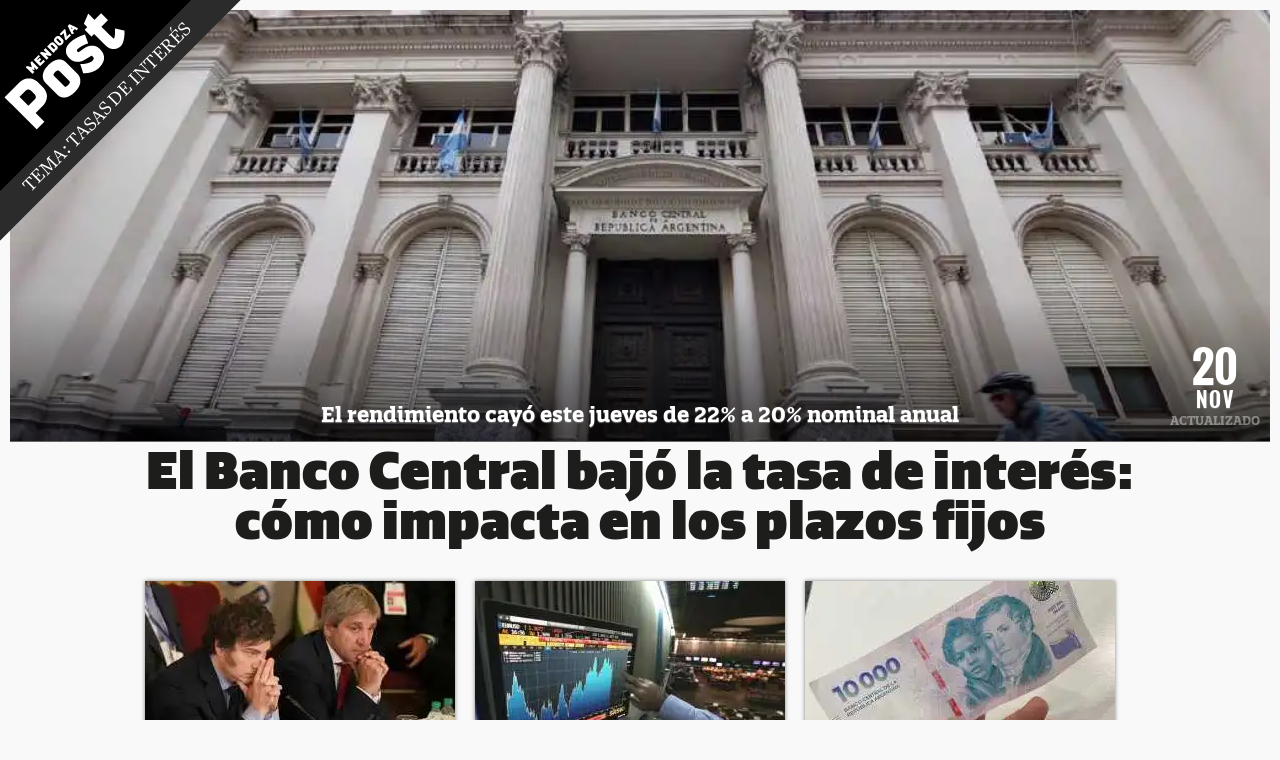

--- FILE ---
content_type: text/html; charset=ISO-8859-1
request_url: https://www.mendozapost.com/tema/5019/
body_size: 22134
content:
<!DOCTYPE HTML>
<html lang="es">
<head>
<meta charset="ISO-8859-1"><link rel="icon" type="image/png" href="/files/image/176/176895/5b69db753624f-favicon_32_32!.png?s=8f245eae8e0018e137e87ba369c8de26&d=1746744570" sizes="32x32"><link rel="icon" type="image/png" href="/files/image/176/176895/5b69db753624f-favicon_16_16!.png?s=ca278237bef28016f80baa9fd887af50&d=1746744570" sizes="16x16"><link rel="apple-touch-icon" href="/files/image/176/176895/5b69db753624f-favicon_256_256!.png?s=5d241d79f387e1bdfcbf7b1087badf92&d=1746744627&67984v2"><meta name="apple-mobile-web-app-title" content="MendozaPost"><meta name="apple-mobile-web-app-capable" content="yes"><meta name="apple-mobile-web-app-status-bar-style" content="black"><meta name="theme-color" content="#000000"><link rel="manifest" href="/files/site/manifest.json"><meta name="viewport" content="width=device-width, initial-scale=1.0"/><meta name="Generator" content="Víncolo CMS"><script>var vsm=vsm||{};vsm.cmd=vsm.cmd||[];</script><script defer src="/files/cachefiles/a3d716b8ae3cdfffcabbf7875d8ef61a.js?"></script><meta name="twitter:card" content="summary_large_image"><title>Noticias sobre Tasas de interés: Última información Hoy 18-01 - Mendoza Post</title><meta property="og:title" content="Noticias sobre Tasas de interés: Última información Hoy 18-01 - Mendoza Post"><link rel="canonical" href="https://www.mendozapost.com/tema/5019/"><meta property="og:url" content="https://www.mendozapost.com/tema/5019/"><script data-type=vsmhit>vsm.cmd.push(function(){vsm.loadScript('/tools/hit.php?d=63ec0b09c7d8fbb4faf61c5aca62e92d78;5019;&a=30','vsmhit');})</script><script async src="https://www.googletagmanager.com/gtag/js?id=G-MCJVB3MLJ0"></script><script>window.dataLayer = window.dataLayer || [];function gtag(){dataLayer.push(arguments);}gtag('js', new Date());gtag('config', 'G-MCJVB3MLJ0');gaccountsite = 'G-MCJVB3MLJ0';</script><script></script><style>@font-face{font-family:'QuatroSlab-Bold';src:url('/0/fonts/QuatroSlab-Bold.eot');src:url('/0/fonts/QuatroSlab-Bold.eot?#iefix') format('embedded-opentype'),url('/0/fonts/QuatroSlab-Bold.woff2') format('woff2'),url('/0/fonts/QuatroSlab-Bold.woff') format('woff'),url('/0/fonts/QuatroSlab-Bold.ttf') format('truetype'),url('/0/fonts/QuatroSlab-Bold.svg#QuatroSlab-Bold') format('svg');font-weight:normal;font-style:normal;font-display:swap;}@font-face{font-family:'Quatro-UltraBlack';src:url('/0/fonts/Quatro-UltraBlack.eot');src:url('/0/fonts/Quatro-UltraBlack.eot?#iefix') format('embedded-opentype'),url('/0/fonts/Quatro-UltraBlack.woff2') format('woff2'),url('/0/fonts/Quatro-UltraBlack.woff') format('woff'),url('/0/fonts/Quatro-UltraBlack.ttf') format('truetype'),url('/0/fonts/Quatro-UltraBlack.svg#QuatroSlab-Bold') format('svg');font-weight:normal;font-style:normal;font-display:swap;}@font-face{font-family:'FreightText-Bold';src:url('/0/fonts/FreightText-Bold.eot');src:url('/0/fonts/FreightText-Bold.eot?#iefix') format('embedded-opentype'),url('/0/fonts/FreightText-Bold.woff2') format('woff2'),url('/0/fonts/FreightText-Bold.woff') format('woff'),url('/0/fonts/FreightText-Bold.ttf') format('truetype'),url('/0/fonts/FreightText-Bold.svg#FreigText-Bold') format('svg');font-weight:normal;font-style:normal;font-display:swap;}@font-face{font-family:'QuatroSlab-UltraBlack';src:url('/0/fonts/QuatroSlab-UltraBlack.eot');src:url('/0/fonts/QuatroSlab-UltraBlack.eot?#iefix') format('embedded-opentype'),url('/0/fonts/QuatroSlab-UltraBlack.woff2') format('woff2'),url('/0/fonts/QuatroSlab-UltraBlack.woff') format('woff'),url('/0/fonts/QuatroSlab-UltraBlack.ttf') format('truetype'),url('/0/fonts/QuatroSlab-UltraBlack.svg#FreigText-Bold') format('svg');font-weight:normal;font-style:normal;font-display:swap;}@font-face{font-family:'FreightText-Book';src:url('/0/fonts/FreightText-Book.eot');src:url('/0/fonts/FreightText-Book.eot?#iefix') format('embedded-opentype'),url('/0/fonts/FreightText-Book.woff2') format('woff2'),url('/0/fonts/FreightText-Book.woff') format('woff'),url('/0/fonts/FreightText-Book.ttf') format('truetype'),url('/0/fonts/FreightText-Book.svg#FreightText-Book') format('svg');font-weight:normal;font-style:normal;font-display:swap;}@font-face{font-family:'Oswald-Bold';src:url('/0/fonts/Oswald-Bold.eot');src:url('/0/fonts/Oswald-Bold.eot?#iefix') format('embedded-opentype'),url('/0/fonts/Oswald-Bold.woff2') format('woff2'),url('/0/fonts/Oswald-Bold.woff') format('woff'),url('/0/fonts/Oswald-Bold.ttf') format('truetype'),url('/0/fonts/Oswald-Bold.svg#Oswald-Bold') format('svg');font-weight:normal;font-style:normal;font-display:swap;}:root{--background-main-color:#333;--background-second-color:#E2E2E2;--background-third-color:#006bff;--margin-spacer:20px;--canvas-width:1440px;}html{font-size:62.5%}body{margin:0;background:#f9f9f9;font-family:FreightText-Book}h1,h2,h3,h4,h5{margin:0;padding:0;font-size:10px;font-weight:normal}a{color:#1d1d1b;text-decoration:none;outline:none}a:hover{color:#000}img{border:0;vertical-align:middle}*:focus{outline:none}.page{font-size:100%;position:relative}.pagecontent{min-height:500px}.pagecontent .headnewsediting{min-height:282px}.especial .pagecontent>div>.zfull{min-height:282px}.canvas-width{max-width:1440px;width:100%;margin:0 auto}.clear{clear:both;font-size:0;height:0}.separator{clear:both;font-size:0;height:20px;position:relative}.z100{width:100%}.zright{float:right}.interior .zright{background-color:#cce7f0}.header .logo{position:absolute;z-index:10;left:0;top:0 !important}.header .logo a{display:block}.header .logo a img{vertical-align:middle}.header .logo.headnews-fixed{width:100%;box-sizing:border-box;position:fixed;padding-top:0 !important}.header .logo #page-header-logo-wrapper{position:relative}.header .logo #page-header-logo-especial{max-width:350px;max-height:350px}.header .logo #page-header-logo-especial img{max-width:100%;max-height:100%;width:auto;height:auto}.logo{position:relative;z-index:1}.logo .especial-logo{position:relative;margin-top:-100px;margin-left:-77px;width:367px;height:37px;z-index:1;-webkit-transform:rotateZ(-45deg);transform:rotateZ(-45deg);background-color:#2b2b2b}.logo .especial-logo .text{font-size:2em;margin-left:63px;margin-right:63px;text-align:center;color:#fff;text-transform:uppercase;line-height:35px;white-space:nowrap;overflow:hidden;text-overflow:ellipsis}.logo .especial-logo a{color:rgba(255,255,255,0.8)}.logo .especial-logo a:hover{color:rgba(255,255,255,1)}#buttonmenu{position:fixed;bottom:10px;z-index:10;left:50%;margin-left:-44px;opacity:0.8;transition:all 0.3s;transform:translateY(26px);}@media(pointer:coarse){#buttonmenu{opacity:0.8;transform:none;}}#buttonmenu>a>.text{display:block;width:84px;height:84px;background:black;border-radius:50%;border:1px solid rgba(255,255,255,0.5);bo-shadow:0 5px 0 3px rgba(0,0,0,0.15);border-origin:content-box;}#buttonmenu>a>.text>div{width:40px;height:8px;background:white;position:absolute;left:23px;}#buttonmenu>a>.text :nth-child(1){top:22px;}#buttonmenu>a>.text :nth-child(2){top:38px;}#buttonmenu>a>.text :nth-child(3){top:54px;}#buttonmenu.newvisitor{bottom:0px;opacity:1;}#buttonmenu.hidden{bottom:-120px;opacity:1;-webkit-animation:none;animation:none}#mainmenu>span.mitem>a.mitem{position:relative;z-index:2;cursor:pointer}#mainmenu>span.mitem:hover,#mainmenu>span.mitem.visible{opacity:1;-webkit-animation:none;animation:none;transform:none;}#mainmenu>span.mitem>.vsmmenu{min-width:310px;height:0;position:absolute;bottom:66px;left:50%;margin-left:-155px;overflow:hidden;box-sizing:border-box}#mainmenu>span.mitem>.vsmmenu .mainmenuitems{background:#e7e7e7;border:5px solid #fff;height:100%;box-sizing:border-box;}#menu-bkg{opacity:0;transition:opacity 0.5s;}#menu-bkg.visible{opacity:1;width:100%;top:0;bottom:0;position:fixed;z-index:9;background:linear-gradient(to bottom,rgba(0,0,0,0.01) 0%,rgba(0,0,0,0.01) 47%,rgba(0,0,0,1) 99%,rgba(0,0,0,1) 100%);}#menu-message{}#menu-message .messagebox{opacity:0;transition:opacity 0.3s 0.5s;visibility:hidden;position:absolute}#menu-message .messagebkg{opacity:0;transition:opacity 0.5s;visibility:hidden;position:absolute}#menu-message.visible .messagebkg{opacity:1;background:rgba(0,0,0,0.7);bottom:0;left:0;right:0;top:0;position:fixed;z-index:9;visibility:visible}#menu-message.visible .messageclose{position:absolute;right:6px;top:6px;cursor:pointer}#menu-message.visible .messagebox{opacity:1;width:322px;padding-bottom:40px;background:#ffff99;bottom:115px;position:fixed;z-index:10;left:50%;margin-left:-161px;visibility:visible}#menu-message.visible .messagebox:after{content:"";width:0;height:0;border-style:solid;border-width:20px 15px 0 15px;border-color:#ffff99 transparent transparent transparent;position:absolute;display:block;left:50%;margin-left:-15px;bottom:-20px}#menu-message.visible .messagebox .messageheader{width:80px;height:27px;background:#F35132;color:#fff;text-transform:uppercase;line-height:27px;text-align:center;position:absolute;left:50%;margin-left:-40px;font-family:QuatroSlab-Bold;font-size:14px}#menu-message.visible .messagebox .messagetitle{font-family:Quatro-UltraBlack;font-size:25px;text-align:center;margin-top:40px}#menu-message.visible .messagebox .message{font-family:FreightText-Book;font-size:15px;width:282px;margin-left:20px;line-height:1.8em;color:#000;border-top:1px dashed #000;border-bottom:1px dashed #000;margin-top:10px;padding:16px 0}#menu-message.visible .messagebox .messagefooter{font-family:QuatroSlab-Bold;font-size:17px;width:252px;text-align:center;margin-left:35px;margin-top:20px}#menu-message.visible .messagebox .messagefooter a{color:#F25132;text-decoration:underline}DIV.vsmmenu DIV.clear{clear:both}DIV.vsmmenu SPAN.mitem.disabled{opacity:0.4;-moz-opacity:0.4}DIV.vsmmenu.js SPAN.mitem.disabled.visible>DIV.vsmmenu{margin-left:-10000px;opacity:0}#mainmenu>SPAN.mitem.visible>DIV.vsmmenu{opacity:1;height:535px}DIV.vsmmenu SPAN.mitem.disabled A{cursor:default}DIV.vsmmenu SPAN.mitem{vertical-align:top}DIV.vsmmenu SPAN.mitem A.mitem{overflow:hidden;text-overflow:ellipsis;display:block;position:relative;text-align:left}DIV.vsmmenu SPAN.mitem A.mitem DIV{white-space:normal}DIV.vsmmenu>DIV.vsmmenu{position:absolute;float:left;margin-left:-10000px;opacity:0;left:0}DIV.vsmmenu SPAN.mitem DIV.vsmmenu{transition:height 0.25s,margin-left 0ms linear 0.25s,opacity 0ms linear 0.25s}DIV.vsmmenu.js SPAN.mitem.visible>DIV.vsmmenu{transition:margin-left 0ms,height 0.25s}#mainmenu .mainmenuitems{font-family:FreightText-Bold;color:#fff}#mainmenu .mainmenuitems .closeitem{left:285px;top:14px;position:absolute;cursor:pointer}#mainmenu .mainmenuitems .logoitem{margin:-5px 0 0 -5px;width:110px;height:110px}#mainmenu .mainmenuitems .logoitem a,#mainmenu .mainmenuitems .logoitem a img{width:inherit;height:inherit}#mainmenu .mainmenuitems .socialitem{text-align:center;left:156px;font-size:16px;top:15px;position:absolute;color:#666;transform:translate(-50%,0)}#mainmenu .mainmenuitems .socialitem .socialnets{margin-top:4px}#mainmenu .mainmenuitems .socialitem .socialnets .gnews{background-color:rgba(0,0,0,0.1);display:inline-block}#mainmenu .mainmenuitems .institutionalitems,#mainmenu .mainmenuitems .vplmenu>.vsmmenu>.mitem>a,#mainmenu .mainmenuitems .searchitem{margin-left:27px}#mainmenu .mainmenuitems .searchitem{margin-bottom:15px;margin-top:-3px;display:block}#mainmenu .mainmenuitems .searchitem input{box-sizing:border-box;padding:0 10px;width:247px;height:39px;background:#fff;color:#999;border:0;font-size:18px;font-family:QuatroSlab-Bold}#mainmenu .mainmenuitems .searchitem form{margin:0;padding:0}#mainmenu .mainmenuitems .searchitem .submit{display:none}#mainmenu .mainmenuitems .vplmenu{color:#fff;font-size:18px;font-family:QuatroSlab-Bold;max-width:310px;height:300px;position:static;overflow-x:hidden;overflow-y:auto}#mainmenu .mainmenuitems .vplmenu>.vsmmenu>.mitem{display:block;height:32px;width:300px;transition:margin-right 0.5s 0.5s;cursor:pointer}#mainmenu .mainmenuitems .vplmenu>.vsmmenu>.mitem:hover{background:#eee}#mainmenu .mainmenuitems .vplmenu>.vsmmenu>.mitem>a{color:#f25132;line-height:32px}#mainmenu .mainmenuitems .vplmenu>.vsmmenu>.mitem .ddb{display:none}#mainmenu .mainmenuitems .institutionalitems{border-top:1px dotted #999;padding-top:8px;width:246px}#mainmenu .mainmenuitems .institutionalitems .institutionalitem{margin-bottom:4px}#mainmenu .mainmenuitems .institutionalitems .institutionalitem a{color:#f25132;font-size:14px;font-family:QuatroSlab-Bold}#mainmenu .mainmenuitems .vplmenu>.vsmmenu>.mitem.visible{margin-right:352px;transition:margin-right 0.5s;background:#ccc}#searchitem.visible{margin-right:378px;transition:margin-right 0.5s}#searchitem{transition:margin-right 0.5s 0.5s}#mainmenu .mainmenuitems .vplmenu>.vsmmenu>.mitem.visible a{color:#000;}#searchitem>.vsmmenu,#mainmenu .mainmenuitems .vplmenu>.vsmmenu>.mitem>.vsmmenu{opacity:0;transition:none;position:absolute}#searchitem.visible>.vsmmenu,#mainmenu .mainmenuitems .vplmenu>.vsmmenu>.mitem.visible>.vsmmenu{right:0;width:352px;top:15px;bottom:5px;right:5px;opacity:1;transition:opacity 0.5s 0.5s;}.vsmmenu .no-result{margin-left:10px;text-align:center;line-height:515px;color:#FFF;font-size:18px;font-family:QuatroSlab-Bold;}.vsmmenu .dropdown-items-wrapper{overflow:hidden;margin:0 20px 0 25px;z-index:1}.vsmmenu .dropdown-items{white-space:nowrap;margin-left:10px;overflow:hidden}.vsmmenu .dropdown-item-columm{display:inline-block;vertical-align:top;padding-right:37px}.vsmmenu .dropdown-item-columm:last-child{padding-right:0px}.vsmmenu .dropdown-items .dropdown-item>a{display:block;width:286px;white-space:nowrap;transition:transform 0.15s;-webkit-transform:scale(1);transform:scale(1)}.vsmmenu .dropdown-items .no-more-items,.vsmmenu .dropdown-items .separator{display:block;width:286px;}.vsmmenu .dropdown-items .dropdown-item>a:hover{box-shadow:1px 1px 2px 0px rgba(0,0,0,0.3);background:#fff;-webkit-transform:scale(1.04);transform:scale(1.04);transition:transform 0.2s}.vsmmenu .dropdown-items .dropdown-item .media{display:inline-block;margin-right:6px}.vsmmenu .dropdown-items .dropdown-item .td{display:inline-block;vertical-align:top;width:150px;padding-right:6px}.vsmmenu .dropdown-items .dropdown-item .td .title{font-size:14px;font-family:QuatroSlab-Bold;color:#000;margin-bottom:3px;white-space:normal;margin-top:1px;text-overflow:ellipsis;-ms-text-overflow:ellipsis;display:-webkit-box;-webkit-line-clamp:3;-webkit-box-orient:vertical;overflow:hidden;max-height:4em}.vsmmenu .dropdown-items .dropdown-item .td .date{font-size:12px;font-family:FreightText-Book;color:#666}.vsmmenu .dropdown-items .separator{margin:10px 0;border-top:1px #999 dashed;height:0;transform:scale(1);}.vsmmenu .dropdown-items .no-more-items{text-align:center}.vsmmenu .dropdown-buttons{z-index:2}.vsmmenu .dropdown-button-previous,.vsmmenu .dropdown-button-next{z-index:3;height:122px;width:20px;position:absolute;background:#ccc;top:50%;margin-top:-61px;opacity:1;visibility:visible;transition:opacity 1s 0.1s,visibility 0.1s;cursor:pointer}.vsmmenu .dropdown-button-next{right:0}.vsmmenu .dropdown-button-previous{left:5px}.vsmmenu .dropdown-button-previous.hidden,.vsmmenu .dropdown-button-next.hidden{transition:opacity 1s 0.1s,visibility 0.1s;opacity:0;visibility:hidden;}.vsmmenu .dropdown-button-previous:after{width:0;height:0;border-style:solid;border-width:10px 10px 10px 0;border-color:transparent #ffffff transparent transparent;content:"";position:absolute;top:50%;margin-top:-10px;left:50%;margin-left:-5px}.vsmmenu .dropdown-button-next:before{width:0;height:0;border-style:solid;border-width:10px 0 10px 10px;border-color:transparent transparent transparent #ffffff;content:"";position:absolute;top:50%;margin-top:-10px;left:50%;margin-left:-5px}.vsmmenu .dropdown-button-close{display:none}.pagecontent-wrapper{position:relative;z-index:1}.header-wrapper{position:relative;z-index:10}.footer-wrapper{background:#000;padding:60px 0 90px 0}.footer-wrapper .footer{}.footer-wrapper .footeritems{width:960px;margin-top:140px;margin-bottom:20px;position:relative;z-index:1}.footer-wrapper .footeritems .footershares{display:inline-block;height:250px;border-right:1px dotted #999;width:166px;vertical-align:top}.footer-wrapper .footeritems .footershares .share-item{display:block;vertical-align:top;position:relative;height:auto;margin-bottom:10px}.footer-wrapper .footeritems .footershares .share-item:hover .share-button{margin:0}.footer-wrapper .footeritems .footershares .share-item .share-button:after{display:none}.footer-wrapper .footeritems .footershares .share-item .share-button{font-family:QuatroSlab-Bold;margin:0;background:transparent;display:inline-block;font-size:14px;color:#fff;vertical-align:middle;line-height:35px;width:auto;height:auto;position:relative;transition:all 0.4s;z-index:1;box-sizing:border-box;padding-left:0}.footer-wrapper .footeritems .footershares .share-item .share-button:hover{color:#fff;opacity:0.7}.footer-wrapper .footeritems .footershares .share-item .share-button .svg-icon{width:35px;height:35px;margin:0 10px 0 0;background-color:#ffffff;;transition:background 0.3s}.footer-wrapper .footeritems .footershares .share-item .share-button:hover .svg-icon:before{background-color:transparent}.footer-wrapper .footeritems .footershares .share-item .share-button .svg-icon svg path{fill:#333}.footer-wrapper .footeritems #footersubscribe{opacity:0;visibility:hidden;transition:opacity 0.4s 0.1s;position:absolute;margin-left:-75px;margin-top:-76px}.footer-wrapper .footeritems #footersubscribe.visible{opacity:1;visibility:visible;}.footer-wrapper .footeritems #footersubscribe .footersubsline{border-top:1px solid #fff;width:232px;position:absolute;left:99px;bottom:-30px}.footer-wrapper .footeritems #footersubscribe #footersubscribeerror{opacity:0;transition:opacity 1.5s;position:absolute;padding:5px;display:inline-block;border-radius:4px;background:#f35132;font-size:14px;color:#fff;font-family:'QuatroSlab-Bold';margin-top:-34px;}.footer-wrapper .footeritems #footersubscribe #footersubscribeerror.visible{opacity:1;transition:opacity 0.5s}.footer-wrapper .footeritems #footersubscribe .footersubsline:after{position:absolute;left:50%;margin-left:-4px;content:"";display:block;width:0;height:0;border-style:solid;border-width:0 8px 8px 8px;border-color:transparent transparent #fff transparent;margin-top:-9px;}.footer-wrapper .footeritems #footersubscribe .footersubsline:before{position:absolute;left:50%;margin-left:-4px;top:1px;content:"";display:block;width:0;width:0;height:0;border-style:solid;border-width:0 8px 8px 8px;border-color:transparent transparent #000 transparent;margin-top:-9px;z-index:1}.footer-wrapper .footeritems #footersubscribe .inputtext{display:inline-block;vertical-align:top;margin-right:10px}.footer-wrapper .footeritems #footersubscribe .inputtext label{display:none}.footer-wrapper .footeritems #footersubscribe .inputsubmit{display:inline-block;vertical-align:top;margin-top:-1px}.footer-wrapper .footeritems #footersubscribe .inputsubmit button{margin:0}.footer-wrapper .footeritems #footersubscribe .inputtext input{border-color:#fff;width:667px}.footer-wrapper .footeritems #footersubscribe .inputtext input:focus{border-color:#fff}.footer-wrapper .footeritems #footersubscribe #subscribeok{opacity:0;visibility:hidden;transition:opacity 0.4s;color:#fff;font-size:18px;height:39px;border:1px solid #fff;width:776px;line-height:39px;text-align:center;position:absolute;top:-1px;font-family:QuatroSlab-Bold;background:#000;}.footer-wrapper .footeritems #footersubscribe #subscribeok.visible{opacity:1;visibility:visible}.footer-wrapper .footeritems .footermenu{display:inline-block;height:250px;border-right:1px dotted #999;width:286px;vertical-align:top}.footer-wrapper .footeritems .footermenu .footermenuitem{margin-bottom:15px;margin-top:3px}.footer-wrapper .footeritems .footermenu .footermenuitem a{font-family:QuatroSlab-Bold;font-size:20px;color:#fff;text-align:center;margin-left:15px;}.footer-wrapper .footeritems .footercontact{position:relative;font-family:QuatroSlab-Bold;font-size:16px;color:#fff;display:inline-block;height:306px;width:506px;vertical-align:top;padding-left:14px;box-sizing:border-box}.footer-wrapper .footeritems .footercontact .inputtext input{width:100%;border-color:#fff;margin:8px 0 10px 0}.footer-wrapper .footeritems .footercontact .inputtext *:focus{border-color:#fff}.footer-wrapper .footeritems .footercontact .inputtext textarea{width:100%;border-color:#fff;padding:5px 0 0 10px;height:175px}.footer-wrapper .footeritems .footercontact .inputsubmit{position:relative;text-align:right}.footer-wrapper .footeritems .footercontact #footercontactrror{opacity:0;transition:opacity 1.5s;position:absolute;padding:5px;display:inline-block;border-radius:4px;background:#f35132;font-size:14px;color:#fff;font-family:'QuatroSlab-Bold';margin-top:-27px;right:0}.footer-wrapper .footeritems .footercontact #footercontactrror.visible{opacity:1;transition:opacity 0.5s}.footer-wrapper .footeritems .footercontact #contactok{opacity:0;visibility:hidden;top:50%;margin-top:-55px;left:50%;margin-left:-222px;transition:opacity 0.4s;color:#fff;font-size:21px;height:112px;border:2px solid #fff;width:443px;line-height:1.4em;box-sizing:border-box;padding-top:20px;text-align:center;position:absolute;font-family:QuatroSlab-Bold;background:#000;}.footer-wrapper .footeritems .footercontact #contactok.visible{opacity:1;visibility:visible}.footer-wrapper .footeritems .footercontact #contactform{opacity:1;visibility:visible;transition:opacity 0.4s;}.footer-wrapper .footeritems .footercontact #contactform.hidden{opacity:0;vsibility:hidden}.footer-wrapper #footervideo video{height:768px;width:100%}.footer-wrapper .logo{text-align:center;margin-bottom:20px}.footer-wrapper .footer #credits{color:#fff;position:relative;display:flex;justify-content:center;font-family:arial}.footer-wrapper .footer #gallo img{padding-bottom:3px}.footer-wrapper .footer #zetenta img{padding-bottom:4px}.footer-wrapper .footer #vincolo img{padding-bottom:4px}.header .logo-sufix{position:absolute;top:56%;left:56%;transform:translate(-50%,-50%) rotate(-45deg);width:177%;line-height:35px;box-sizing:border-box;font-size:1em;color:rgba(255,255,255,1);background-color:#2b2b2b}.header .logo-sufix .text{font-size:2em;text-transform:uppercase;line-height:35px;width:100%;text-align:center;white-space:nowrap;overflow:hidden;text-overflow:ellipsis;padding:0 10%;box-sizing:border-box}.header .logo-sufix a{color:rgba(255,255,255,0.8);white-space:nowrap;box-sizing:border-box;overflow:hidden;text-overflow:ellipsis}.header .logo-sufix a:hover{color:rgba(255,255,255,1)}.header .logo .breadcrumb{position:absolute;top:53%;left:53%;transform:translate(-50%,-50%) rotate(-45deg);width:177%;line-height:35px;box-sizing:border-box;font-size:1em;color:rgba(255,255,255,1);background-color:#2b2b2b}.header .logo .breadcrumb ol{list-style:none;padding:0;display:flex;flex-direction:column;justify-content:center;align-items:center;margin:0}.header .logo .breadcrumb li{font-size:1.5em;text-transform:uppercase;line-height:23px;width:100%;text-align:center}.header .logo .breadcrumb li:first-child{font-size:1.8em}.header .logo .breadcrumb.wt{width:190%;top:58%;left:58%}.header .logo .breadcrumb.wt li:last-child{background-color:rgba(0,0,0,0.2)}.header .logo .breadcrumb.wt li:first-child a{padding:0 15%}.header .logo .breadcrumb.wt li:last-child a{color:rgba(255,255,255,0.6)}.header .logo nav.breadcrumb ol li a{color:rgba(255,255,255,0.8);white-space:nowrap;padding:0 10%;box-sizing:border-box;overflow:hidden;text-overflow:ellipsis}.header .logo nav.breadcrumb ol li:last-child a:hover,.header .logo nav.breadcrumb ol li a:hover{color:rgba(255,255,255,1)}.header .logo #page-header-logo-especial.custom-logo + .logo-sufix{transform:unset;width:100%;margin:0;position:relative;top:unset;left:unset}.header .logo #page-header-logo-especial.custom-logo + .logo-sufix a{padding:0 1em}.header .logo #page-header-logo-especial{display:flex;justify-content:center}.header .logo #page-header-logo-especial.custom-logo + .breadcrumb{transform:unset;width:100%;margin:0;position:relative;top:unset;left:unset;max-width:150px}.header .logo #page-header-logo-especial.custom-logo + .breadcrumb a{padding:0 1em}.header .logo .especial-logo.custom-logo{width:100%;transform:unset;margin:0;height:inherit;top:unset;left:unset}@media (max-width:1400px){.canvas-width{max-width:1000px}}@media(max-width:1000px){:root{--canvas-width:70%;}.canvas-width{max-width:100%;width:100%}.header .logo a img{width:95px;height:auto}.header .logo .section-list-tag a img,.header .logo .section-list-author a img,.header .logo .section-default a img,.header .logo .section-breadCrumb a img{width:80px;height:auto}.page .header .logo #page-header-logo-especial{max-width:150px;max-height:150px}.page .header .logo-sufix{top:57%;left:57%;width:188%}.page .header .logo-sufix .text{padding:0 15%;font-size:1.4em;line-height:16px;padding-top:2px}.page .header .logo .breadcrumb{top:57%;left:57%;width:188%}.page .header .logo .breadcrumb li{font-size:1.3em;line-height:14px;box-sizing:border-box}.page .header .logo .breadcrumb li:first-child{font-size:1.4em;line-height:16px;padding-top:2px}.page .header .logo .breadcrumb a{padding:0 15%}.page .header .logo .breadcrumb.wt{top:64%;left:64%;width:230%}.page .header .logo .breadcrumb.wt li:first-child a{padding:0 22%}.header .logo #page-header-logo-especial.custom-logo + .breadcrumb a{padding:0 0.5em}.footer-wrapper{width:100%;overflow:hidden}.footer-wrapper .logo img{width:300px;height:auto}.footer-wrapper .vsmwidget iframe{height:400px}#mainmenu .mainmenuitems .logoitem img{height:90px;width:90px}#mainmenu>span.mitem>.vsmmenu{bottom:45px;margin-left:-145px}#mainmenu .mainmenuitems .socialitem .socialnets img{width:40px;height:40px}#mainmenu .mainmenuitems .searchitem{margin-bottom:0}#mainmenu>span.mitem>a.mitem img{width:68px;height:68px}#mainmenu>span.mitem.visible{bottom:-45px}#mainmenu>span.mitem.visible>a.mitem{opacity:0.5}#searchitem.visible,#mainmenu .mainmenuitems .vplmenu>.vsmmenu>.mitem.visible{margin-right:0}#searchitem.visible>.vsmmenu,#mainmenu .mainmenuitems .vplmenu>.vsmmenu>.mitem.visible>.vsmmenu{background:#e7e7e7;z-index:2;width:310px;top:0;right:0;bottom:0;left:0;border:5px solid #fff;box-sizing:border-box}.vsmmenu .dropdown{height:100%;display:block}.vsmmenu .dropdown-items-wrapper{top:50%;position:relative;transform:translate(0,-50%);margin:0 20px}.vsmmenu .dropdown-items{margin:0}.vsmmenu .dropdown-items .dropdown-item>a{width:260px}.vsmmenu .dropdown-items .dropdown-item .td{width:130px;padding:0}.vsmmenu .dropdown-items .separator{margin:5px 0}.vsmmenu .dropdown-button-close{display:block;position:absolute;top:5px;right:5px}.vsmmenu .dropdown-button-previous{left:0}.footer-wrapper{padding-bottom:50px}.footer-wrapper .footeritems{width:310px;margin-top:50px}.footer-wrapper .footeritems .footershares{height:auto;display:block;border-bottom:1px dotted #999;border-right:0;margin:0 auto;width:310px;margin-bottom:20px;}.footer-wrapper .footeritems .footershares .facebook{margin-right:10px}.footer-wrapper .footeritems .footermenu{height:auto;display:block;border-bottom:1px dotted #999;border-right:0;margin:0 auto;width:310px;margin-bottom:20px}.footer-wrapper .footeritems .footermenu .footermenuitem a{font-size:17px}.footer-wrapper .footeritems #footersubscribe.visible{background:#000;z-index:2}.footer-wrapper .footeritems #footersubscribe .inputtext input{width:310px}.footer-wrapper .footeritems #footersubscribe{margin-left:0;margin-top:-108px}.footer-wrapper .footeritems #footersubscribe .footersubsline{bottom:-13px;left:42px}.footer-wrapper .footeritems #footersubscribe .inputsubmit button{margin-top:10px}.footer-wrapper .footeritems #footersubscribe .inputsubmit{margin-top:0;margin-left:110px}.footer-wrapper .footeritems #footersubscribe #subscribeok.visible{width:308px;height:87px;}.footer-wrapper .footeritems .footercontact{height:auto;display:block;border-right:0;margin:0 auto;width:310px;padding-left:0}.footer-wrapper .footeritems .footercontact #contactok.visible{width:100%;left:auto;margin-left:auto;height:156px;margin-top:-76px;}.footer-wrapper .footer #credits>span{display:block;margin-bottom:10px;}.footer-wrapper .footer #credits{position:static;margin:70px 0 0px 0;text-align:center}.footer-wrapper .footer #credits .credsep{display:none}}@media(max-width:768px){#buttonmenu.visible>a{transform-origin:50% 0%}#buttonmenu>a{transform:scale(0.8);transform-origin:50% 100%}}@media(max-width:480px){#buttonmenu>a{transform:scale(0.6)}#mainmenu>SPAN.mitem.visible>DIV.vsmmenu{height:525px !important}#mainmenu>span.mitem>.vsmmenu{bottom:55px !important}#mainmenu>span.mitem.visible{bottom:-55px !important}}.headnews{position:relative;min-height:100px}.headnews-item{position:relative;margin-bottom:15px;opacity:1;transition:opacity 0.2s 0.3s;z-index:0;padding-top:0 !important}.headnews-item.hidden{visibility:hidden;opacity:0}.headnews-item.no-active{opacity:0.5}.headnews-item .image{position:relative}.headnews-item figure{width:100%;padding:10px 10px 0 10px;box-sizing:border-box}.headnews-item .image img{width:100%;height:calc(440 / 1024 * (100vw - 27px))}.headnews-item .widget{position:relative}.headnews-item .widget.vine:after{width:100%;height:100%;background:rgba(0,0,0,0.01);position:absolute;content:"";display:block;bottom:0;left:0;top:0;bottom:0}.headnews-item .widget>div{width:100% !important;height:0 !important;padding-bottom:56.25%;position:relative}.headnews-item .widget iframe{width:100%;height:100%;position:absolute}.headnews-item .description{font-family:QuatroSlab-Bold}.headnews-item .description{position:absolute;height:144px;line-height:144px;text-align:center;left:10px;right:10px;margin-top:-143px;background:linear-gradient(to bottom,rgba(0,0,0,0) 0%,rgba(0,0,0,0.6) 100%);filter:progid:DXImageTransform.Microsoft.gradient( startColorstr='#00000000',endColorstr='#80000000',GradientType=0 );}.headnews-item .description .description-boxed{display:inline-block;vertical-align:bottom;font-size:21px;line-height:1.3em;color:rgb(255,255,255);max-width:770px;margin:0 auto;padding-bottom:12px;text-align:center;text-shadow:0px 1px 1px rgb(119,119,119);max-height:6.2em;overflow:hidden}.headnews-item.noimage figure.widget iframe{vertical-align:middle;width:100%;height:768px}.headnews-item.noimage figure.widget>div{width:100% !important;background:#000}.headnews-item.noimage h2.description{position:static;margin-top:10px;background:none;height:auto;color:#000;line-height:1em}.headnews-item.noimage h2.description .description-boxed{color:#333;text-shadow:none}.headnews-item .image figure{margin:0}.headnews-item h1.title{font-family:Quatro-UltraBlack;font-size:80px;text-align:center;line-height:1em;overflow:hidden;position:static;background:#f9f9f9;box-sizing:border-box;width:100%;max-height:2.5em}.headnews-item h1.title.xl{font-size:140px;max-height:2em}.headnews-item h1.title.xxl{font-size:180px;max-height:2em}.headnews-item h1.title .title-boxed span{display:inline-block}.headnews-item h1.title .title-boxed{max-width:1000px;margin:0 auto;padding:8px 10px}.headnews-item.title-fixed{transition:opacity 0.5s 0;z-index:1}.headnews-item.title-fixed .description-title{position:fixed;width:100%}.headnews-item.title-fixed .description-title .description{position:static;margin:0 10px}.headnews-item.title-fixed figure{position:fixed;top:0}.headnews-item.title-fixed-bottom .description-title{position:fixed;width:100%;bottom:0}.headnews-item .date{position:absolute;right:20px;margin-top:-140px;color:#fff;font-family:'Oswald-Bold';text-align:right;line-height:1.10em;font-size:20px}.headnews-item .date .day-month{padding:5px 4px;text-shadow:0px 1px 1px rgb(119,119,119)}.headnews-item .date .day-month .day{margin:0 2px;display:block;text-align:center;font-weight:900;font-size:43px;line-height:1em;font-variant:inherit}.headnews-item .date .day-month .month{display:block;text-align:center;letter-spacing:2px;text-transform:uppercase}.headnews-item .date .year-time{background-color:#000;padding:5px 4px;text-align:center}.headnews-item .date span.time{display:block}.headnews-item .date span.year{display:none}.headnews-item .date{margin-top:-132px}.headnews-item .date .txt{font-size:12px;text-transform:uppercase;line-height:1em;font-family:'QuatroSlab-Bold';margin-top:5px;color:rgba(255,255,255,0.4)}.headnews-item .date.smallversion{margin-top:-100px}.headnews-item .date.smallversion .year-time{display:none}.headnews-item .date.smallversion .txt{margin-top:0}.loader-wrapper{opacity:0;}.loader-wrapper.visible{opacity:1;transition:opacity 2s 1s;position:absolute;top:0;left:0;width:100%;height:100%;z-index:1000}.loader-wrapper.visible .loader{display:block;position:relative;left:50%;top:25px;width:80px;height:80px;margin-left:-40px;border-radius:50%;border:3px solid transparent;border-top-color:#333;-webkit-animation:spin 4s linear infinite;animation:spin 4s linear infinite}#loader-wrapper.visible .loader:before{content:"";position:absolute;top:5px;left:5px;right:5px;bottom:5px;border-radius:50%;border:3px solid transparent;border-top-color:#999;-webkit-animation:spin 3s linear infinite;animation:spin 3s linear infinite}@-webkit-keyframes spin{0%{-webkit-transform:rotate(0deg);-ms-transform:rotate(0deg);transform:rotate(0deg);}100%{-webkit-transform:rotate(360deg);-ms-transform:rotate(360deg);transform:rotate(360deg);}}@keyframes spin{0%{-webkit-transform:rotate(0deg);-ms-transform:rotate(0deg);transform:rotate(0deg);}100%{-webkit-transform:rotate(360deg);-ms-transform:rotate(360deg);transform:rotate(360deg);}}.headnewsediting #vsmcontextmenu{margin-left:320px}.especial .headnewsediting #vsmcontextmenu{margin-left:305px}.headnews-item #vsmimgbutton{right:0}@media (max-width:1400px){.headnews-item h1.title{font-size:168px}.headnews-item.title-fixed .description-title .description{margin:0 10px}}@media (max-width:1000px){.headnews-item h1.title{line-height:1.05em;font-size:38px !important;max-height:unset !important}.headnews-item.title-fixed .description-title .description{margin:0 5px}.headnews-item .image-description .description{display:none}.headnews-item .image-description{margin-bottom:5px}.headnews-item figure{padding:5px 5px 0 5px;}.headnews-item .description .description-boxed{font-size:19px;padding-left:5px;padding-right:5px;max-height:unset}.headnews-item.withdate .description .description-boxed{padding-right:102px}.headnews-item{margin-bottom:20px}.headnews-item .description{left:5px;right:5px;}.headnews-item.noimage figure.widget iframe{height:400px;width:100%}.headnews-item.noimage figure.widget>div{height:400px !important}.headnews-item .date{right:10px;margin-top:-100px;font-size:15px}.headnews-item .date .day-month .day{font-size:24px}.headnews-item .date.smallversion{margin-top:-70px}.headnews-item.noimage div.description{display:none !important}.headnews-item h2.description{display:none}.headnews-item div.description{display:block !important;position:static;margin-top:10px;background:none;height:auto;color:#000;line-height:1em}.headnews-item div.description .description-boxed{color:#333;text-shadow:none}.headnews-item.withdate .description .description-boxed{padding-right:5px}#related .news .items .item.item-4{display:block !important}}@media (max-width:480px){.headnews-item .image img{height:calc(360 / 360* (100vw - 27px))}}@media (min-height:550px) and (max-height:800px){.headnews-item .image img{height:inherit}}.news{font-family:QuatroSlab-Bold;margin-bottom:40px;overflow-x:hidden;box-sizing:border-box}.news .contents{width:1340px;margin:0 auto;position:relative;left:-20px}.news>.items{padding:9px 0 0 0}.news .contents>.item{width:310px;float:left;vertical-align:top;margin:0 20px 20px 0;position:relative;height:295px;background:#fff;box-shadow:0px 0px 4px 0px rgba(0,0,0,0.5)}.news .item.banner{box-shadow:none;background:transparent}.news .item.no-active{opacity:0.5}.news .item.vertical{height:925px}.news .item .section-title-wrapper{padding:0 1em;padding-bottom:.5em;cursor:pointer;overflow:hidden}.news .image{margin-bottom:6px;position:relative}.news .image:after{width:0;height:0;border-style:solid;border-width:0 9px 7px 9px;border-color:transparent transparent #fff transparent;position:absolute;content:"";display:block;bottom:0;left:13px;}.news .item.vertical .image{margin-bottom:0}.news .item.vertical .image:after{display:none}.news .item.vertical .section-title-wrapper{position:absolute;left:0;right:0;bottom:0;top:0;bottom:0;background:linear-gradient(to top,rgba(0,0,0,0.01) 0%,rgba(0,0,0,0.2) 80%,rgba(0,0,0,1) 100%);line-height:285px;padding:10px;z-index:1}.news .item.vertical .title a{color:#fff}.news .item.vertical .title{height:3.4em;margin-top:0}.news .section{color:#999;font-size:13px;text-transform:uppercase;line-height:25px;overflow:hidden;display:block;;}.news .section a{color:#999;display:inline-block;padding:0 .5em}.news .section:before{content:"Ver más en";white-space:nowrap;text-transform:uppercase;margin-right:0.4em;overflow:hidden;font-size:11px;margin-left:-82px;transitionss:margin-left .25s cubic-bezier(1,-0.5,0.5,1);}.news .item.hover .section:before,.news .item:hover .section:before{animation:viewMoreShow 0.25s 0s forwards,viewMoreHide 0.25s 10s forwards;}.news .item.hover .section a,.news .item:hover .section a{animation:sectionShow 0.25s 0s forwards,sectionHide 0.25s 10s forwards;}@keyframes viewMoreShow{from{margin-left:-82px}to{margin-left:0px;}}@keyframes viewMoreHide{from{margin-left:0px}to{margin-left:-82px;}}@keyframes sectionShow{from{background:transparent;color:#999}to{background:#006BFF;color:#fff}}@keyframes sectionHide{from{background:#006BFF;color:#fff}to{background:transparent;color:#999}}.news .items .item .kicker{margin-right:5px}.news .items .item .kicker a:after{content:"."}.news .items .item .kicker.red a{color:#F25132}.news .items .item.widget .kicker.red a{color:#F25132;text-shadow:0 1px 3px rgba(0,0,0,0.8)}.news .items .item .kicker.blue a{color:#006BFF}.news .items .item.widget .kicker.blue a{color:#006BFF;text-shadow:0 1px 3px rgba(0,0,0,0.8)}.news .items .item .kicker.teal a{color:#1bbc9b}.news .items .item.widget .kicker.teal a{color:#1bbc9b;text-shadow:0 1px 3px rgba(0,0,0,0.8)}.news .items .item.vertical .kicker a{text-shadow:0 1px 3px rgba(0,0,0,0.8)}.news .title{font-size:20px;line-height:1.15em;height:3.45em;overflow:hidden;margin-top:-1px;color:#000}.news .item.vertical .title,.news .items .item.widget .title{color:#fff}.news .description{display:none}.news .item.banner.double{width:310px;height:610px;float:right;margin-left:0;overflow:hidden}.news .item.double{width:640px;height:auto}.news .item.double .title{font-size:28px;height:2.7145em;margin-top:0}.news .item.widget:before{content:"";position:absolute;top:50%;left:50%;height:45px;width:59px;background-color:rgba(0,0,0,0.6);z-index:10;transform:translate(-50%,-50%);border-radius:10px;opacity:0.6;pointer-events:none;transition:all 0.3s}.news .item.widget:after{content:"";position:absolute;display:block;width:19px;height:28px;left:50%;top:50%;background-image:url('/0/img/common/play.png');background-repeat:no-repeat;background-size:100%;opacity:0.6;pointer-events:none;z-index:11;transform:translate(-50%,-50%);transition:all 0.3s}.news .item.widget:hover:before{width:70px;height:54px}.news .item.widget:hover:after{width:22px;height:33px}.news .item.widget.vine:after{display:none}.news .item.widget .image{height:295px;overflow:hidden;margin:0}.news .item.widget .image:after{display:none}.news .item.widget .section-title-wrapper{position:absolute;left:0;right:0;bottom:0;top:0;bottom:0;background:-moz-linear-gradient(top,rgba(0,0,0,0.01) 0%,rgba(0,0,0,0.4) 76%,rgba(0,0,0,1) 100%);background:-webkit-gradient(linear,left top,left bottom,color-stop(0%,rgba(0,0,0,0.01)),color-stop(76%,rgba(0,0,0,0.4)),color-stop(100%,rgba(0,0,0,1)));background:-webkit-linear-gradient(top,rgba(0,0,0,0.01) 0%,rgba(0,0,0,0.4) 76%,rgba(0,0,0,1) 100%);background:-o-linear-gradient(top,rgba(0,0,0,0.01) 0%,rgba(0,0,0,0.4) 76%,rgba(0,0,0,1) 100%);background:-ms-linear-gradient(top,rgba(0,0,0,0.01) 0%,rgba(0,0,0,0.4) 76%,rgba(0,0,0,1) 100%);background:linear-gradient(to bottom,rgba(0,0,0,0.01) 0%,rgba(0,0,0,0.4) 76%,rgba(0,0,0,1) 100%);filter:progid:DXImageTransform.Microsoft.gradient( startColorstr='#03000000',endColorstr='#000000',GradientType=0 );line-height:275px;padding:0 10px 20px 10px}.news .item.widget .section-title{display:inline-block;vertical-align:bottom}.news .item.widget .title a{color:#fff}.news .item.widget .title{height:auto;max-height:3.4em}.news .item.widget .section{text-shadow:0px 0px 1px rgba(0,0,0,0.5)}.news .item.double.widget{height:610px}.news .item.double.widget .image{height:610px}.news .item.double.widget .section-title-wrapper{line-height:590px}.news .item.widget.perform-group{box-shadow:none}.news .item.widget.perform-group:after{display:none}.news .item.widget.perform-group .section-title-wrapper{display:none}.news .item.widget.perform-group:hover .section{}.news .item.widget.perform-group:hover .section:before{display:none}.news .item.widget.perform-group .image{z-index:10}.news .item.widget.perform-group:hover .section a{animation:none;padding:0;}.news.bannersingle .item.single{overflow:hidden}.news .image .author-wrapper{position:absolute;bottom:-5px;right:-5px}.news .image .author-wrapper .author-image{width:70px;height:54px;border:1px solid #fff;display:inline-block;margin-left:5px}.news .image .author-wrapper .author-text{width:140px;font-family:QuatroSlab-Bold;font-size:15px;color:#fff;text-shadow:0px 1px 2px rgba(0,0,0,1);display:inline-block;vertical-align:middle;text-align:right}.share-wrapper{position:absolute;top:0;left:0}.share-wrapper .share-item-number{opacity:0;position:relative;color:#fff;font-family:'QuatroSlab-Bold';text-transform:lowercase;font-size:25px;line-height:25px;text-align:center;padding:5px 8px;z-index:2}.share-wrapper.X .share-item-number{padding:5px 13px}.share-wrapper .share-item-number DIV{font-size:12px;line-height:12px;text-align:left}.share-wrapper:hover .share-item-number{opacity:1;transition:opacity 0.4s 0.2s;max-width:68px;overflow:hidden;min-width:38px;box-sizing:border-box;text-align:center;}.share-wrapper:after{content:"";position:absolute;top:0;left:0;width:0;height:0;border-top:60px solid #000;border-right:60px solid transparent;z-index:1;transition:border 0.2s}.share-wrapper:hover:after{border-top:90px solid #000;border-right:90px solid transparent;transition:border 0.3s}.share-wrapper .svg-icon{width:33px;height:33px;position:absolute;top:0;left:0;z-index:2;background:transparent;transition:top 0.2s}.share-wrapper:hover .svg-icon{top:28px}.share-wrapper.facebook:after{border-top-color:#3C5A9A}.share-wrapper.facebook .svg-icon{left:-2px}.share-wrapper.twitter:after{border-top-color:#2DA8F1}.share-wrapper.x:after{border-top-color:#000}.share-wrapper.x .svg-icon{top:5px;left:8px;width:23px;height:23px}.share-wrapper.x:hover .svg-icon{top:32px}.share-wrapper.whatsapp:after{border-top-color:#25D366}.share-wrapper.whatsapp .svg-icon{left:3px}.share-wrapper.telegram:after{border-top-color:#24A1DE}.item.datafactory .widget{overflow:hidden;height:152px}.item.datafactory iframe{border:0;overflow-x:hidden;overflow-y:hidden}.item.datafactory .image{margin-bottom:0}.item.datafactory .image img{margin-bottom:1px}.item.datafactory .image:after{bottom:153px}.news .item.cintillo-item.vertical .section-title{margin-top:13px}.news .item.cintillo-item .cintillo-wrapper{position:absolute;top:-9px;right:20px;width:auto;height:25px;z-index:5}.news .item.cintillo-item .cintillo{position:relative;top:0;bottom:0;margin-right:9px;max-width:100%;text-transform:uppercase;background-color:#006BFF;vertical-align:middle;text-align:center;font-family:'QuatroSlab-Bold';font-size:13px;line-height:25px;color:#fff;padding:0 10px;white-space:nowrap;overflow:hidden;text-overflow:ellipsis;box-shadow:-2px 2px 3px rgba(0,0,0,0.4)}.news .item.cintillo-item .cintillo-wrapper:after{content:"";position:absolute;right:0;top:0;width:0;height:0;border-bottom:9px solid #003071;border-right:9px solid transparent}.news-box.bgcolor{padding:30px 0 30px 0;margin-bottom:40px}.news-box.bgcolor .news{margin-bottom:0}.news-box.bgmaincolor{background-color:var(--background-main-color)}.news-box.bgsecondcolor{background-color:var(--background-second-color)}.news-box.bgthirdcolor{background-color:var(--background-third-color)}.news .piecetitle{font-family:Quatro-UltraBlack;font-size:50px;line-height:1.2em;overflow:hidden;position:static;box-sizing:border-box;margin:0 auto 17px 0}.news .piecetitle.highttitle{color:#fff;box-shadow:2px 2px 3px rgba(0,0,0,0.6);background-color:var(--background-third-color);padding:10px 20px;display:block;width:fit-content}.bgdark .news .piecetitle{color:#fff}.news-box.bgthirdcolor .piecetitle.highttitle{background-color:var(--background-main-color)}@media (max-width:1400px){.news.item5double.bannerdouble .item-4{position:absolute;bottom:0;left:0}.news.item5double.bannerdouble .item-6{position:absolute;left:330px;bottom:0}.news.item5double.bannerdouble .item-7{left:663px}.news.item5double .item-4{float:right}.news .contents{width:100%;margin:0 auto;left:auto}.news>.items{margin:0 auto;padding:9px 5px}}@media (min-width:677px){.news.all.bannerdouble.bpost-1 .item.banner{float:left}.news.all.bannerdouble.bpost-2 .item.banner{position:absolute;left:330px}.news.all.bannerdouble.bpost-2 .item.item-1{margin-right:350px}.news.all.bannerdouble.bpost-2 .item.item-5{margin-right:350px}.news.all.bannerdouble.bpost-3 .item.banner{position:absolute;left:660px}.news.all.bannerdouble.bpost-3 .item.item-2{margin-right:350px}.news.all.bannerdouble.bpost-3 .item.item-6{margin-right:350px}.news.all.bannerdouble.bpost-5 .item.banner{float:left}.news.all.bannerdouble.bpost-6 .item.banner{position:absolute;top:315px;left:330px}.news.all.bannerdouble.bpost-6 .item.item-5{margin-right:350px}.news.all.bannerdouble.bpost-6 .item.item-9{margin-right:350px}.news.all.bannerdouble.bpost-7 .item.banner{position:absolute;top:315px;left:660px}.news.all.bannerdouble.bpost-7 .item.item-6{margin-right:350px}.news.all.bannerdouble.bpost-7 .item.item-10{margin-right:350px}.news.col1vertical.bannerdouble.bpost-2 .item.banner{float:left}.news.col1vertical.bannerdouble.bpost-3 .item.banner{position:absolute;top:0;left:660px}.news.col1vertical.bannerdouble.bpost-3 .item.item-2{margin-right:350px}.news.col1vertical.bannerdouble.bpost-3 .item.item-5{margin-right:350px}.news.col1vertical.bannerdouble.bpost-5 .item.banner{float:left}.news.col1vertical.bannerdouble.bpost-6 .item.banner{position:absolute;top:315px;left:660px}.news.col1vertical.bannerdouble.bpost-6 .item.item-5{margin-right:350px}.news.col1vertical.bannerdouble.bpost-6 .item.item-8{margin-right:350px}.news.item1double.bannerdouble.bpost-2 .item.banner{float:left}.news.item1double.bannerdouble.bpost-4 .item.banner{position:absolute;top:315px;left:660px}.news.item1double.bannerdouble.bpost-4 .item.item-5{margin-left:330px}.news.item1double.bannerdouble.bpost-4 .item.item-7{margin-right:350px}.news.item5double.bannerdouble.bpost-3 .item.banner{position:absolute;top:0;left:660px}.news.item5double.bannerdouble.bpost-3 .item.item-2{margin-right:350px}.news.item5double.bannerdouble.bpost-3 .item.item-6{margin-left:330px}.news.item5double.bannerdouble.bpost-6 .item.banner{float:left}}@media (min-width:677px) and (max-width:1400px){.news.all.bannerdouble.bpost-2 .item.item-4{margin-right:350px}.news.all.bannerdouble.bpost-2 .item.item-5{margin-right:20px}.news.all.bannerdouble.bpost-3 .item.item-5{margin-right:350px}.news.all.bannerdouble.bpost-3 .item.item-6{margin-right:20px}.news.all.bannerdouble.bpost-4 .item.banner{float:left}.news.all.bannerdouble.bpost-5 .item.banner{position:absolute;top:315px;left:330px}.news.all.bannerdouble.bpost-5 .item.item-4{margin-right:350px}.news.all.bannerdouble.bpost-5 .item.item-6{float:right}.news.all.bannerdouble.bpost-5 .item.item-7{margin-right:350px}.news.all.bannerdouble.bpost-6 .item.banner{position:relative;top:unset;left:unset}.news.all.bannerdouble.bpost-6 .item.item-5{margin-right:20px}.news.all.bannerdouble.bpost-6 .item.item-9{margin-right:20px}.news.all.bannerdouble.bpost-7 .item.banner{position:relative;top:unset;left:unset;float:left}.news.all.bannerdouble.bpost-7 .item.item-6{margin-right:20px}.news.all.bannerdouble.bpost-7 .item.item-10{margin-right:20px}.news.all.bannerdouble.bpost-8 .item.banner{position:absolute;top:630px;left:330px}.news.all.bannerdouble.bpost-8 .item.item-7{margin-right:350px}.news.all.bannerdouble.bpost-8 .item.item-10{margin-right:350px}.news.col1vertical.bannerdouble.bpost-3 .item.item-4{margin-right:350px}.news.col1vertical.bannerdouble.bpost-3 .item.item-5{margin-right:20px}.news.col1vertical.bannerdouble.bpost-4 .item.banner{float:left}.news.col1vertical.bannerdouble.bpost-5 .item.banner{position:absolute;top:315px;left:660px}.news.col1vertical.bannerdouble.bpost-5 .item.item-4{margin-right:350px}.news.col1vertical.bannerdouble.bpost-5 .item.item-6{margin-right:350px}.news.col1vertical.bannerdouble.bpost-6 .item.banner{top:630px;left:330px}.news.col1vertical.bannerdouble.bpost-6 .item.item-5{margin-right:20px}.news.col1vertical.bannerdouble.bpost-6 .item.item-7{float:right}.news.item1double.bannerdouble.bpost-4 .item.banner{position:relative;top:unset;left:unset;float:left}.news.item1double.bannerdouble.bpost-4 .item.item-5{margin-left:0}.news.item1double.bannerdouble.bpost-4 .item.item-7{margin-right:20px}.news.item1double.bannerdouble.bpost-5 .item.banner{position:absolute;top:630px;left:330px}.news.item1double.bannerdouble.bpost-5 .item.item-4{margin-right:350px}.news.item1double.bannerdouble.bpost-5 .item.item-7{margin-right:350px}.news.item5double.bannersingle .item.item-4{float:right}.news.item5double.bannerdouble.bpost-3 .item.item-4{float:right;margin-top:315px}.news.item5double.bannerdouble.bpost-3 .item.item-6{margin-left:0}.news.item5double.bannerdouble.bpost-6 .item.item-4{float:right}.news.item5double.bannerdouble.bpost-6 .item.banner{position:absolute;top:630px;right:0}.news.item5double.bannerdouble.bpost-6 .item.item-7{position:absolute;top:945px;left:0}.news.item5double.bannerdouble.bpost-6 .item.item-8{margin-left:330px}.news.item5double.bannerdouble.bpost-7 .item.banner{position:absolute;top:630px;left:660px}.news.item5double.bannerdouble.bpost-7 .item.item-4{float:right;position:relative;top:unset;bottom:unset}.news.item5double.bannerdouble.bpost-7 .item.item-6{position:absolute;top:945px;left:0}.news.item5double.bannerdouble.bpost-7 .item.item-8{margin-top:0;margin-left:330px}.news.item5double.nobanner .item.item-4{float:right}}@media (max-width:676px){.news .contents{width:100%;display:flex;flex-wrap:wrap;justify-content:center}.news .item{margin:0 5px 20px 5px;float:none;height:295px}.news .item.banner.double{float:none}.news .item.double{width:310px}.news .item.double .image img{width:310px;height:auto}.news .item.double .title{font-size:21px;line-height:1.15em;max-height:3.4em;height:auto}.news .item.double.widget{height:295px}.news .item.double.widget .image{height:295px}.news .item.double.widget .section-title-wrapper{line-height:275px}.news .item .section{text-shadow:0px 0px 1px rgba(0,0,0,0.5)}.news .item.vertical{height:295px}.news .item.vertical .section-title-wrapper{background:-moz-linear-gradient(top,rgba(0,0,0,0.01) 0%,rgba(0,0,0,0.4) 76%,rgba(0,0,0,1) 100%);background:-webkit-gradient(linear,left top,left bottom,color-stop(0%,rgba(0,0,0,0.01)),color-stop(76%,rgba(0,0,0,0.4)),color-stop(100%,rgba(0,0,0,1)));background:-webkit-linear-gradient(top,rgba(0,0,0,0.01) 0%,rgba(0,0,0,0.4) 76%,rgba(0,0,0,1) 100%);background:-o-linear-gradient(top,rgba(0,0,0,0.01) 0%,rgba(0,0,0,0.4) 76%,rgba(0,0,0,1) 100%);background:-ms-linear-gradient(top,rgba(0,0,0,0.01) 0%,rgba(0,0,0,0.4) 76%,rgba(0,0,0,1) 100%);background:linear-gradient(to bottom,rgba(0,0,0,0.01) 0%,rgba(0,0,0,0.4) 76%,rgba(0,0,0,1) 100%);filter:progid:DXImageTransform.Microsoft.gradient( startColorstr='#03000000',endColorstr='#000000',GradientType=0 );padding:0 20px 20px 20px}.news .item.vertical .image img{height:auto;width:100%}.news .item .image{height:295px;overflow:hidden;margin:0}.news .item .image img{width:auto;height:100%}.news .item.double .image img{width:auto;height:100%}.news .item .image:after{display:none}.news .items .item .section-title-wrapper{position:absolute;left:0;right:0;bottom:0;top:0;background:-moz-linear-gradient(top,rgba(0,0,0,0.01) 0%,rgba(0,0,0,0.4) 76%,rgba(0,0,0,1) 100%);background:-webkit-gradient(linear,left top,left bottom,color-stop(0%,rgba(0,0,0,0.01)),color-stop(76%,rgba(0,0,0,0.4)),color-stop(100%,rgba(0,0,0,1)));background:-webkit-linear-gradient(top,rgba(0,0,0,0.01) 0%,rgba(0,0,0,0.4) 76%,rgba(0,0,0,1) 100%);background:-o-linear-gradient(top,rgba(0,0,0,0.01) 0%,rgba(0,0,0,0.4) 76%,rgba(0,0,0,1) 100%);background:-ms-linear-gradient(top,rgba(0,0,0,0.01) 0%,rgba(0,0,0,0.4) 76%,rgba(0,0,0,1) 100%);background:linear-gradient(to bottom,rgba(0,0,0,0.01) 0%,rgba(0,0,0,0.4) 76%,rgba(0,0,0,1) 100%);filter:progid:DXImageTransform.Microsoft.gradient( startColorstr='#03000000',endColorstr='#000000',GradientType=0 );line-height:285px;padding:0 20px 10px 20px}.news .item .section-title{display:inline-block;vertical-align:bottom}.news .item .title a{color:#fff}.news .items{width:auto;margin:0 auto;padding:0 10px}.news .image .author-wrapper{bottom:90px;right:-1px;z-index:1}.news .image .author-wrapper .author-image{width:40px;height:31px}.news .image .author-wrapper .author-text{width:100px;font-size:13px}.share-wrapper .share-item-number{opacity:1}.share-wrapper .share-item-number{opacity:1;transition:opacity 0.4s 0.2s;max-width:68px;overflow:hidden;min-width:38px;box-sizing:border-box;text-align:center;}.share-wrapper:after{border-top:90px solid #000;border-right:90px solid transparent;transition:border 0.3s}.news.item5double .item-4{float:none}.news.item5double.bannerdouble .item-6{position:relative;left:auto}.news.item5double.bannerdouble .item-4{position:relative;float:none}.news.item5double.bannerdouble .item-7{position:relative;left:auto}.share-wrapper .svg-icon{top:28px}.share-wrapper.x .svg-icon{top:32px}.news .item .kicker a{text-shadow:0 1px 3px rgba(0,0,0,0.8)}}@media (min-width:677px) and (max-width:1000px){.news .contents{width:100%;display:flex;flex-wrap:wrap;justify-content:center;align-items:center;left:0}.news>.items{width:100%}.news .items .contents .item{order:unset !important;float:left}.news .items .contents .item.double:not(.banner){width:640px;height:auto}.news .items .contents .item.double.widget{height:610px}.news .items .contents .item.double .image{height:auto}.news .items .contents .item.double.widget .image{height:610px}.news .items .contents>.item{width:calc(50% - 20px)}.news .items .contents .item:not(.double){max-width:310px}.news .items .contents .item.banner{max-width:310px}.news .items .contents .item .image{width:100%;height:auto}.news .items .contents .item .image img{width:100%;height:auto}.news .items .contents .item.widget .image{height:auto}.news.col1vertical .items .contents{max-width:660px;display:inline-block;margin:0 auto;left:50%;transform:translate(-50%,0);padding-left:20px}.news.col1vertical .items>.contents>.item:not(.item-1){height:295px}.news.col1vertical .items>.contents>.item.banner{height:auto}.news.col1vertical .items .item-2{margin-right:0}.news.col1vertical .items .item-3{margin-right:0}.news.col1vertical .items .item-4{margin-right:0}.news.item1double .items>.contents>article.item.item-1{height:610px}.news.item5double .items>.contents>article.item.item-5{height:610px}.news.bannerdouble .items .contents{max-width:660px;display:inline-block;margin:0 auto;left:50%;transform:translate(-50%,0);padding-left:10px}.news.bannerdouble .items>.contents>.item:not(.banner){height:295px}.news.bannerdouble .items>.contents>.item.vertical{height:auto}.news.bannerdouble .items>.contents>.item.banner{height:610px}.news.bannerdouble.bpost-2 .items>.contents>.item-3{margin-right:350px}.news.bannerdouble.bpost-2 .items>.contents>.item-4{margin:0 20px 20px 0}.news.all.bannerdouble.bpost-2 .item.banner{left:340px}.news.all.bannerdouble.bpost-3 .item.banner{position:relative;left:unset;display:inline-block}.news.all.bannerdouble.bpost-3 .item.item-2{margin:0 20px 20px 0}.news.all.bannerdouble.bpost-3 .item.item-5{margin:0 20px 20px 0}.news.all.bannerdouble.bpost-4 .item.banner{position:absolute;left:340px;top:315px}.news.all.bannerdouble.bpost-4 .item.item-3{margin-right:350px}.news.all.bannerdouble.bpost-4 .item.item-5{margin-right:350px}.news.all.bannerdouble.bpost-5 .item.banner{position:relative;top:unset;left:unset}.news.all.bannerdouble.bpost-5 .item.item-4{margin:0 20px 20px 0}.news.all.bannerdouble.bpost-5 .item.item-7{margin:0 20px 20px 0}.news.all.bannerdouble.bpost-6 .item.banner{position:absolute;left:340px;top:630px}.news.all.bannerdouble.bpost-6 .item.item-5{margin-right:350px}.news.all.bannerdouble.bpost-6 .item.item-7{margin-right:350px}.news.all.bannerdouble.bpost-8 .item.banner{position:absolute;top:945px;left:340px}.news.all.bannerdouble.bpost-8 .item.item-9{margin-right:350px}.news.all.bannerdouble.bpost-8 .item.item-10{margin:0 20px 20px 0}.news.col1vertical.bannerdouble.bpost-2 .item.item-3{margin:0 20px 20px 0}.news.col1vertical.bannerdouble.bpost-3 .item.item-2{margin:0 20px 20px 0}.news.col1vertical.bannerdouble.bpost-3 .item.banner{position:relative;top:unset;left:unset}.news.col1vertical.bannerdouble.bpost-3 .item.item-4{margin:0 20px 20px 0}.news.col1vertical.bannerdouble.bpost-4 .item.banner{position:absolute;top:630px;left:340px}.news.col1vertical.bannerdouble.bpost-4 .item.item-5{margin-right:350px}.news.col1vertical.bannerdouble.bpost-5 .item.item-4{margin:0 20px 20px 0}.news.col1vertical.bannerdouble.bpost-5 .item.banner{position:relative;top:unset;left:unset}.news.col1vertical.bannerdouble.bpost-5 .item.item-6{margin:0 20px 20px 0}.news.col1vertical.bannerdouble.bpost-6 .item.item-5{margin-right:350px}.news.col1vertical.bannerdouble.bpost-6 .item.banner{top:945px;left:340px}.news.col1vertical.bannerdouble.bpost-6 .item.item-7{float:left;margin-right:350px}.news.col1vertical.bannerdouble.bpost-6 .item.item-8{margin:0 20px 20px 0}.news.item1double.bannerdouble.bpost-2 .item.item-3{margin:0 20px 20px 0}.news.item1double.bannerdouble.bpost-3 .item.item-2{margin-right:350px}.news.item1double.bannerdouble.bpost-3 .item.banner{position:absolute;top:630px;left:340px}.news.item1double.bannerdouble.bpost-3 .item.item-4{margin-right:350px}.news.item1double.bannerdouble.bpost-5 .item.banner{top:945px;left:340px}.news.item1double.bannerdouble.bpost-5 .item.item-6{margin-right:350px}.news.item1double.bannerdouble.bpost-5 .item.item-7{margin:0 20px 20px 0}.news.item5double.bannerdouble.bpost-3 .item.item-2{margin:0 20px 20px 0}.news.item5double.bannerdouble.bpost-3 .item.banner{position:relative;top:unset;left:unset}.news.item5double.bannerdouble.bpost-3 .item.item-4{margin:0 20px 20px 0}.news.item5double.bannerdouble.bpost-3 .item.item-6{position:absolute;top:630px;left:340px}.news.item5double.bannerdouble.bpost-4 .item.item-6{position:absolute;top:630px;left:10px}.news.item5double.bannerdouble.bpost-6 .item.banner{position:relative;top:unset;left:unset}.news.item5double.bannerdouble.bpost-6 .item.item-7{position:relative;top:unset;left:unset}.news.item5double.bannerdouble.bpost-6 .item.item-8{margin:0 20px 20px 0}.news.item5double.bannerdouble.bpost-7 .item.banner{top:1260px;left:340px}.news.item5double.bannerdouble.bpost-7 .item.item-6{position:relative;top:unset;left:unset;margin-right:350px}.news.item5double.bannerdouble.bpost-7 .item.item-8{margin:0 20px 20px 0}}@media (max-width:676px){.news{overflow:visible}.news .contents{max-width:480px}.news .items .contents .item:not(.banner){width:100%;height:100%;margin-right:0}.news .items .contents .item .image{width:100%;height:auto}.news .items .contents .item .image img{width:100%;height:auto}.news .items .contents .item .section-title-wrapper{display:flex}.news .items .contents .item .section-title{align-self:flex-end}.news .title{max-height:3.45em;height:auto;color:#fff}.news .title a{color:inherit}.news .items .contents .item.widget .image{height:auto}.news .piecetitle{font-size:40px;margin-bottom:25px}}.breakingnews-wrapper{height:90px;color:#fff;background:#ff0000;background:-moz-linear-gradient(left,#ff0000 0%,#cc3300 25%,#ff0000 50%,#cc3300 75%,#ff0000 100%);background:-webkit-gradient(linear,left top,right top,color-stop(0%,#ff0000),color-stop(25%,#cc3300),color-stop(50%,#ff0000),color-stop(75%,#cc3300),color-stop(100%,#ff0000));background:-webkit-linear-gradient(left,#ff0000 0%,#cc3300 25%,#ff0000 50%,#cc3300 75%,#ff0000 100%);background:-o-linear-gradient(left,#ff0000 0%,#cc3300 25%,#ff0000 50%,#cc3300 75%,#ff0000 100%);background:-ms-linear-gradient(left,#ff0000 0%,#cc3300 25%,#ff0000 50%,#cc3300 75%,#ff0000 100%);background:linear-gradient(to right,#ff0000 0%,#cc3300 25%,#ff0000 50%,#cc3300 75%,#ff0000 100%);filter:progid:DXImageTransform.Microsoft.gradient( startColorstr='#ff0000',endColorstr='#ff0000',GradientType=1 );}.breakingnews-wrapper .breakingnews{box-sizing:border-box;max-width:1320px;margin:0 auto;position:relative;left:-20px;height:100%}.breakingnews-wrapper .piecetitle{font-family:Quatro-UltraBlack;font-size:50px;text-transform:uppercase;display:inline-block;margin-right:15px;vertical-align:top;line-height:76px;max-width:263px;height:1.25em;overflow:hidden}.breakingnews-wrapper .title{font-family:QuatroSlab-Bold;font-size:20px;color:#fff;width:716px;max-height:50px;overflow:hidden;display:inline-block;line-height:1.2em;vertical-align:middle}.breakingnews-wrapper .title a{color:#fff;line-height:1.2em;padding-right:70px;position:relative}.breakingnews-wrapper .title a:after{content:"\00BB \0020 Leer";position:absolute;right:0}.breakingnews-wrapper .datetime{font-family:QuatroSlab-Bold;font-style:italic;font-size:15px;position:absolute;top:24px;left:0;text-transform:lowercase}.breakingnews-wrapper .item{display:inline-block;height:100%;vertical-align:top;line-height:90px}.breakingnews-wrapper .tweetthis{display:inline-block;border-left:1px dotted #fff;height:50px;vertical-align:top;margin-left:20px;padding-left:20px;line-height:50px;vertical-align:middle}.breakingnews-wrapper .tweetthis UL{list-style:none;padding:0;margin:0;white-space:nowrap}.breakingnews-wrapper .tweetthis LI.twitter a{width:100%;height:100%;display:block}.breakingnews-wrapper .tweetthis LI.twitter .svg-icon{width:46px;height:46px;background:transparent;display:inline-block}.breakingnews-wrapper .tweetthis LI.twitter a:hover .svg-icon:before{display:none}.breakingnews-wrapper .tweetthis LI.twitter .text{display:inline-block;background:none !important;position:relative;font-size:20px;font-family:'Libre Caslon Text';font-weight:bold;vertical-align:middle;line-height:50px;color:#fff;padding-left:12px}.breakingnews.twoline .piecetitle{width:200px;font-size:30px;line-height:1em;margin-top:9px;overflow:inherit}.breakingnews.twoline .datetime{top:33px;left:0;text-transform:lowercase;}@media (max-width:1400px){.breakingnews-wrapper .breakingnews{padding:0 10px;max-width:100%;width:1024px;left:0}.breakingnews-wrapper .breakingnews .title{width:417px}.breakingnews-wrapper .breakingnews.twoline .title{width:481px}.breakingnews-wrapper .breakingnews .datetime{left:10px}.breakingnews-wrapper .breakingnews.twoline .datetime{left:10px}}@media (max-width:1000px){.breakingnews-wrapper{padding:10px;height:auto}.breakingnews-wrapper .breakingnews{width:auto;left:0}.breakingnews-wrapper .breakingnews .piecetitle{width:auto;left:0;display:block;margin:0;font-size:22px;max-width:none;text-align:center;height:auto;white-space:nowrap;overflow:hidden;line-height:1em}.breakingnews-wrapper .breakingnews .datetime{position:relative;top:0;left:0;text-align:center;margin-bottom:10px}.breakingnews-wrapper .breakingnews .title{font-size:13px;display:block;width:auto !important;text-align:center;max-height:60px;margin-bottom:10px}.breakingnews-wrapper .breakingnews .tweetthis{border-left:0;border-top:1px dotted #fff;text-align:center;display:block;padding:2px 0 0 0;margin:0;line-height:30px;height:30px}.breakingnews-wrapper .breakingnews .tweetthis:after{margin-top:0 !important}.breakingnews-wrapper .breakingnews .tweetthis LI.twitter .svg-icon{width:30px;height:30px}.breakingnews-wrapper .breakingnews .tweetthis LI.twitter .text{font-size:15px;font-weight:normal;width:auto;line-height:30px !important;height:30px}.breakingnews-wrapper .item{line-height:normal;display:block;height:auto}}#notification-subscribe-button{background:#000;border:2px solid #fff;box-shadow:0px 0px 8px 2px rgba(0,0,0,0.5);border-radius:50%;width:50px;height:50px;position:fixed;bottom:10px;left:10px;z-index:10;opacity:0;transition:visibility 0.1s 0.1s,opacity 0.8s 2s;visibility:hidden;padding:0}#notification-subscribe-button img{animation:swing 3s 2s infinite forwards;transform-origin:top center;}#notification-subscribe-button.visible{opacity:1;visibility:visible}div#vsmtooltip[element=notification-subscribe-button]{margin-left:10px;max-width:215px}@keyframes swing{2.5%{transform:rotate3d(0,0,1,20deg)}5%{transform:rotate3d(0,0,1,-20deg)}7.5%{transform:rotate3d(0,0,1,10deg)}10%{transform:rotate3d(0,0,1,-10deg)}12%{transform:rotate3d(0,0,1,0deg)}to{transform:rotate3d(0,0,1,0deg)}}.piece.grid.news .item.new{opacity:0}.piece.grid.news .items.added .item.new{opacity:1;transition:opacity 0.4s}.piece.grid .moreitems{text-align:center}.piece.grid .piece.banner,.piece.grid .items{display:flex;flex-wrap:wrap}.piece.grid .items .item{width:calc(33.33% - (var(--margin-spacer)*2/3));position:relative}.piece.grid .items #vsmimgbutton{margin-left:auto !important;right:5px;}.piece.grid .items .separator{width:var(--margin-spacer);}.piece.grid .items .separator:nth-child(6n + 6){display:block;width:100%}.piece.grid .items .item img{width:100%;height:auto}.section-list .piece.grid .items article{margin-right:var(--margin-spacer);width:calc(33% - var(--margin-spacer));margin-bottom:var(--margin-spacer)}.section-list .piece.grid .piece.banner{display:block;width:100%;margin-bottom:var(--margin-spacer)}.section-list .piece.grid .piece.banner .item img{width:auto}.section-list .piece.grid .items>DIV#vsmcontextmenu{display:block;margin-top:calc(var(--margin-spacer) * -1)}.z30 .piece.grid .items .item,.z25 .piece.grid .items .item{width:100%;}.z30 .piece.grid .items .separator,.z25 .piece.grid .items .separator{height:var(--margin-spacer);width:100%}.z70 .piece.grid .items .item{width:calc(50% - var(--margin-spacer)/2)}.z70 .piece.grid .items .separator:nth-child(4n + 4){display:block;width:100%}.z70 .piece.grid .items .separator:nth-child(6n + 6){width:var(--margin-spacer)}</style><script>vsm.cmd.push(function(){vsm.loadCss('/files/cachefiles/12039ee38a8feb1af454be38bf14acd2.css')})</script><meta name=robots content="index,follow"><meta name=title content=Mendoza Post><meta name=cache-control content=Public><meta property="fb:app_id" content="901555466528888" /><meta property="fb:pages" content="1461396270780254" /><meta name="twitter:site" content="@MendozaPost"/><meta name="twitter:card" content="summary_large_image"/><meta name="twitter:creator" content="@MendozaPost"/><script>vsm.cmd.push(function(){if ( vsm.browser.msie <= 11)vsm.loadCss("/0/ie/layout-ie.css?10302");});</script><script defer src="/files/cachefiles/1efc8c5f0854c81398378d911575952e.js?"></script><link rel="preload" href="/0/fonts/QuatroSlab-Bold.woff2" as="font" type="font/woff2" ><link rel="preload" href="/0/fonts/Quatro-UltraBlack.woff2" as="font" type="font/woff2" ><link rel="preload" href="/0/fonts/Oswald-Bold.woff2" as="font" type="font/woff2" ><link rel="preload" href="/0/fonts/FreightText-Bold.woff2" as="font" type="font/woff2" ><link rel="preload" href="/0/fonts/FreightText-Book.woff2" as="font" type="font/woff2" ><link href="/files/cachefiles/b2e6aa685e569c8920681fd60c7ae1e3.css?" type="text/css" rel="stylesheet"></head>
<body>
<div class="page " id=page><div class="header-wrapper"><div class="header"><div class=logo id=logo><div id=page-header-logo-wrapper class="page-header-logo-wrapper section-list-tag"><a id=page-header-logo href="/" title="Mendoza Post"><img title="Mendoza Post" alt="Mendoza Post" border=0 align=absmiddle src="/0/img/header/logo-header.png" width=192 height=192></a><div class=logo-sufix><div class=text title="Tasas de interés">Tema: Tasas de interés</div></div></div></div></div></div><div class="menu-wrapper" id=menu-wrapper><script>vsm.cmd.push(function(){vsm.load('menu',{callback:function(){vsm.menu.init();},css:false,url:'/files/cachefiles/bc40aeeae8391a4d8e498f9a02d1edad.js'})});</script><div class="vsmmenu js" id="mainmenu" data-vsmel="menu" data-onopen="" data-reload=1 data-submenu="click"><span data-vsmel="mitem"  class="mitem hidden" id="buttonmenu"><a class="mitem" href="#" onclick="site.menu.switchmenu();;return false"><span class="text"><div></div><div></div><div></div></span></a><div class="vsmmenu vcpbgwhite css"  data-vsmel="menu" data-onopen="" data-reload=1 data-submenu="css"><div class=mainmenuitems><div class="logoitem"><a href=/><img vsmidos-load=1 src=[data-uri] vsmsrc=/0/img/menu/logo.png width=110 height=110 border=0></a></div><div class="socialitem">Seguinos<div class=socialnets><a class=facebook rel=noopener href=https://www.facebook.com/MendozaPost target=_blank><img vsmidos-load=1 src=[data-uri] vsmsrc=/0/img/menu/facebook.png width=50 height=50 border=0></a><a class=twitter rel=noopener href=https://www.twitter.com/MendozaPost target=_blank><img src=/0/img/menu/x.png width=50 height=50 border=0></a><a class=gnews rel=noopener class=gnews href="https://news.google.com/publications/CAAqBwgKMKPVuQswsPDQAw?ceid=AR:es-419&oc=3" target=_blank><img src="/0/img/menu/googlenews.png" width=50 height=50 border=0></a></div></div><div class="closeitem"><img vsmidos-load=1 src=[data-uri] vsmsrc=/0/img/menu/close.png width=16 height=16 onclick="site.menu.close()"></div><div class=searchitem id=searchitem><form onSubmit="site.menu.dropdownsearch();return false;"><div class="input"><input name=" type="text" id=searchinput value="Buscar" class="defaulttext" onfocus="if(this.value =='Buscar'){this.value='';this.className='';}" onblur="if(this.value ==''){this.value='Buscar';this.className='defaulttext';}"></div><input class=submit type=submit></form><div id=searchdropdown class=vsmmenu></div></div><div class="piece vplmenu standard menumain"  id=menumain><script>vsm.cmd.push(function(){vsm.load('menu',{callback:function(){vsm.menu.init();},css:false,url:'/files/cachefiles/bc40aeeae8391a4d8e498f9a02d1edad.js'})});</script><div class="vsmmenu js"  data-vsmel="menu" data-onopen="" data-reload=1 data-submenu="click"><span data-vsmel="mitem"  class="mitem"><a class="mitem" href="/seccion/politica/" ><span class="text">Política</span></a></span><span data-vsmel="mitem"  class="mitem"><a class="mitem" href="/seccion/economia/" ><span class="text">Economía</span></a></span><span data-vsmel="mitem"  class="mitem"><a class="mitem" href="/seccion/sociedad/" ><span class="text">Sociedad</span></a></span><span data-vsmel="mitem"  class="mitem"><a class="mitem" href="/seccion/mundo/" ><span class="text">Mundo</span></a></span><span data-vsmel="mitem"  class="mitem"><a class="mitem" href="/seccion/deportes/" ><span class="text">Deportes</span></a></span><span data-vsmel="mitem"  class="mitem"><a class="mitem" href="/seccion/policiales/" ><span class="text">Policiales</span></a></span><span data-vsmel="mitem"  class="mitem"><a class="mitem" href="/tools/redirect.php?url=https%3A%2F%2Fwww.mendozapost.com%2Fseccion%2Fespectaculos%2F&rt=3&ri=145759&rs=9dd7dc835f46394dd164a93e84e81e5a"  target="_blank"><span class="text">Espectáculos</span></a></span><span data-vsmel="mitem"  class="mitem button"><a class="mitem dd" href="/tools/redirect.php?url=https%3A%2F%2Fwww.mendozapost.com%2Fseccion%2Fnegocios%2F&rt=3&ri=182661&rs=da8304bff3feb03c16bf0b7f774e7c49"  target="_blank"><span class="text">Negocios</span></a><a href="#button-ddb" class="ddb button" onclick="return false;"><span class="ddb">&#9660;</span></a><div class="vsmmenu css"  data-vsmel="menu" data-onopen="site.menu.dropdown" data-reload=1 data-submenu="css"><div class=clear></div></div></span><span data-vsmel="mitem"  class="mitem"><a class="mitem" href="/seccion/turismo-mendoza/" ><span class="text">Turismo en Mendoza</span></a></span><span data-vsmel="mitem"  class="mitem"><a class="mitem" href="/seccion/autos/" ><span class="text">Autos</span></a></span><span data-vsmel="mitem"  class="mitem"><a class="mitem" href="/seccion/estilodevida/" ><span class="text">Estilo de vida</span></a></span><span data-vsmel="mitem"  class="mitem"><a class="mitem" href="/seccion/opinion/" ><span class="text">Opinión</span></a></span><div class=clear></div></div></div><div class=institutionalitems><div class=institutionalitem><a href="/" onclick="vsm.object('contactmessage').focus();site.menu.close();return false;">Escribinos</a></div><div class=institutionalitem><a href="/nota/acerca-de-mendoza-post/">Acerca del POST</a></div><div class=bgitem></div></div></div><div class=clear></div></div></span><div class=clear></div></div><div id=menu-bkg onclick="site.menu.close()"></div></div><div class="pagecontent-wrapper "><div class="pagecontent" id="pagecontent"><article class="headnews-item withdate" id=headnewsv44336v1 data-type=headnews><div class=image><figure class=image><a href="/economia/banco-central-baja-tasa-de-interes/" title="El Banco Central bajó la tasa de interés: cómo impacta en los plazos fijos"><picture><source media="screen and (max-width:480px)" srcset="/files/image/481/481717/646539530a5cc-screen-and-max-width480px_360_360!.webp?s=935b9c68bf588d06f1884a4d9b1b6a30&d=1747584779&oe=jpg" type="image/webp"><source media="screen and (max-width:480px)" srcset="/files/image/481/481717/646539530a5cc-screen-and-max-width480px_360_360!.jpg?s=935b9c68bf588d06f1884a4d9b1b6a30&d=1747584779"><source media="(min-height:550px) and (max-height:800px)" srcset="/files/image/481/481717/646539530a5cc-min-height550px-and-max-height800px_1024_350!.webp?s=ad09a04fa933909f11edb09e681ff680&d=1763607600&oe=jpg" type="image/webp"><source media="(min-height:550px) and (max-height:800px)" srcset="/files/image/481/481717/646539530a5cc-min-height550px-and-max-height800px_1024_350!.jpg?s=ad09a04fa933909f11edb09e681ff680&d=1763607600"><source srcset="/files/image/481/481717/646539530a5cc_1024_440!.webp?s=ae44833116635129a34839097dde9737&d=1747431779&oe=jpg"  type="image/webp"><img src="/files/image/481/481717/646539530a5cc_1024_440!.jpg?s=ae44833116635129a34839097dde9737&d=1747431779"  width="1024" height="440"  alt="El Banco Central baj&oacute; la tasa de inter&eacute;s: c&oacute;mo impacta en los plazos fijos"  id="imgv44336v2"></picture></a></figure></div><div class=description-title data-type=description-title><h2 class=description><div class=description-boxed >El rendimiento cayó este jueves de 22% a 20% nominal anual</div></h2><div class="date smallversion"><div class=day-month><span class=day>20</span><span class=month>Nov</span></div><div class=year-time><span class=year>2025</span><span class=time>16:51</span></div><div class=txt>Actualizado</div></div><h1 class="title normal"><div class=title-boxed id="main-headline-411983"><span><a   href="/economia/banco-central-baja-tasa-de-interes/">El Banco Central bajó la tasa de interés: cómo impacta en los plazos fijos</a></span></div></h1><div class=description style="display:none"><div class=description-boxed >El rendimiento cayó este jueves de 22% a 20% nominal anual</div></div></div></article><div data-type="loader-wrapper" class=loader-wrapper><div class="loader"></div></div><section class="news-box none" ><div class="news canvas-width all nobanner"><div class=items><div class=contents><article class="item item-1 content-1 regular"><div class=image><a href="/economia/el-dilema-del-3-2-1-el-modelo-economico-que-no-cierra/" title="El dilema del &quot;3-2-1&quot;, el modelo económico que no cierra"><picture><source media="(max-width:676px)" srcset="[data-uri]" vsmsrc="/files/image/675/675921/68e6efbdc0b0c-max-width676px_480_456!.webp?s=069b217a4b21d9c1ae7cff6071efbc6c&amp;d=1762872394&amp;oe=jpg" vsmidos=1 type="image/webp"><source media="(max-width:676px)" srcset="[data-uri]" vsmsrc="/files/image/675/675921/68e6efbdc0b0c-max-width676px_480_456!.jpg?s=069b217a4b21d9c1ae7cff6071efbc6c&amp;d=1762872394" vsmidos=1><source srcset="[data-uri]" vsmsrc="/files/image/675/675921/68e6efbdc0b0c_310_180!.webp?s=9f1e77a8082c8a12f9ad45d9c5994b63&amp;d=1762872828&amp;oe=jpg" vsmidos=1 type="image/webp"><img src="[data-uri]"  width="310" height="180"  alt="El dilema del &quot;3-2-1&quot;, el modelo econ&oacute;mico que no cierra"  id="imgv44336v3" vsmsrc="/files/image/675/675921/68e6efbdc0b0c_310_180!.jpg?s=9f1e77a8082c8a12f9ad45d9c5994b63&amp;d=1762872828" vsmidos=1></picture></a></div><div class=section-title-wrapper onclick="window.location='/economia/el-dilema-del-3-2-1-el-modelo-economico-que-no-cierra/'"><div class=section-title><div class=section><a   href="/seccion/economia/">Economía</a></div><h2 class="title main-color"><span><a   href="/economia/el-dilema-del-3-2-1-el-modelo-economico-que-no-cierra/">El dilema del "3-2-1", el modelo económico que no cierra</a></span></h2></div></div><div class=description>Carlos Ponce analizó en Radio Post las incoherencias del modelo económico, haciendo hincapié en la brecha entre el dólar, la inflación y las tasas de interés. Cómo afecta a Mendoza.</div></article><article class="item item-2 content-2 regular"><div class=image><a href="/economia/riesgo-pais-se-derrumba-mercado-emergente/" title="El riesgo país se derrumba y abre un posible regreso a los mercados "><picture><source media="(max-width:676px)" srcset="[data-uri]" vsmsrc="/files/image/328/328605/617c39c53d8fb-max-width676px_480_456!.webp?s=d4d130835de47b7ec2b7da69818fc3bb&amp;d=1758134859&amp;oe=jpg" vsmidos=1 type="image/webp"><source media="(max-width:676px)" srcset="[data-uri]" vsmsrc="/files/image/328/328605/617c39c53d8fb-max-width676px_480_456!.jpg?s=d4d130835de47b7ec2b7da69818fc3bb&amp;d=1758134859" vsmidos=1><source srcset="[data-uri]" vsmsrc="/files/image/328/328605/617c39c53d8fb_310_180!.webp?s=a880c51ad2829c2fd9fa219b76d2a502&amp;d=1758134856&amp;oe=jpg" vsmidos=1 type="image/webp"><img src="[data-uri]"  width="310" height="180"  alt="El riesgo pa&iacute;s se derrumba y abre un posible regreso a los mercados "  id="imgv44336v4" vsmsrc="/files/image/328/328605/617c39c53d8fb_310_180!.jpg?s=a880c51ad2829c2fd9fa219b76d2a502&amp;d=1758134856" vsmidos=1></picture></a></div><div class=section-title-wrapper onclick="window.location='/economia/riesgo-pais-se-derrumba-mercado-emergente/'"><div class=section-title><div class=section><a   href="/seccion/economia/">Economía</a></div><h2 class="title main-color"><span><a   href="/economia/riesgo-pais-se-derrumba-mercado-emergente/">El riesgo país se derrumba y abre un posible regreso a los mercados </a></span></h2></div></div><div class=description>Este lunes bajó casi 400 puntos. </div></article><article class="item item-3 content-3 regular"><div class=image><a href="/economia/plazo-fijo-tasa-interes-bancos-cual-paga-mas/" title="Así quedaron las tasas de interés de los plazos fijos en los principales bancos"><picture><source media="(max-width:676px)" srcset="[data-uri]" vsmsrc="/files/image/571/571673/664caf5014afd-max-width676px_480_456!.webp?s=e40015109463d26a1394e5a857f7ec04&amp;d=1752713285&amp;oe=jpg" vsmidos=1 type="image/webp"><source media="(max-width:676px)" srcset="[data-uri]" vsmsrc="/files/image/571/571673/664caf5014afd-max-width676px_480_456!.jpg?s=e40015109463d26a1394e5a857f7ec04&amp;d=1752713285" vsmidos=1><source srcset="[data-uri]" vsmsrc="/files/image/571/571673/664caf5014afd_310_180!.webp?s=a98e86f8f33cd8e05ac7cc2cc65fc321&amp;d=1746914060&amp;oe=jpg" vsmidos=1 type="image/webp"><img src="[data-uri]"  width="310" height="180"  alt="As&iacute; quedaron las tasas de inter&eacute;s de los plazos fijos en los principales bancos"  id="imgv44336v5" vsmsrc="/files/image/571/571673/664caf5014afd_310_180!.jpg?s=a98e86f8f33cd8e05ac7cc2cc65fc321&amp;d=1746914060" vsmidos=1></picture></a></div><div class=section-title-wrapper onclick="window.location='/economia/plazo-fijo-tasa-interes-bancos-cual-paga-mas/'"><div class=section-title><div class=section><a   href="/seccion/economia/">Economía</a></div><h2 class="title main-color"><span><a   href="/economia/plazo-fijo-tasa-interes-bancos-cual-paga-mas/">Así quedaron las tasas de interés de los plazos fijos en los principales bancos</a></span></h2></div></div><div class=description>Pasadas las elecciones, el modo de ahorro más conservador por su certidumbre continúa siendo el plazo fijo.</div></article><article class="item item-4 content-4 regular"><div class=image><a href="/economia/plazo-fijo-aumento-tasa-de-interes-octubre-cuanto-paga-cada-banco/" title="Aumentó la tasa de interés para los plazos fijos y esto paga cada banco"><picture><source media="(max-width:676px)" srcset="[data-uri]" vsmsrc="/files/image/608/608855/67334c7853417-max-width676px_480_456!.webp?s=54e5dcbe16cf896acea0c32fb4658399&amp;d=1746757026&amp;oe=jpg" vsmidos=1 type="image/webp"><source media="(max-width:676px)" srcset="[data-uri]" vsmsrc="/files/image/608/608855/67334c7853417-max-width676px_480_456!.jpg?s=54e5dcbe16cf896acea0c32fb4658399&amp;d=1746757026" vsmidos=1><source srcset="[data-uri]" vsmsrc="/files/image/608/608855/67334c7853417_310_180!.webp?s=d80a48e3f9cdc29a575516c74f57906e&amp;d=1747851550&amp;oe=jpg" vsmidos=1 type="image/webp"><img src="[data-uri]"  width="310" height="180"  alt="Aument&oacute; la tasa de inter&eacute;s para los plazos fijos y esto paga cada banco"  id="imgv44336v6" vsmsrc="/files/image/608/608855/67334c7853417_310_180!.jpg?s=d80a48e3f9cdc29a575516c74f57906e&amp;d=1747851550" vsmidos=1></picture></a></div><div class=section-title-wrapper onclick="window.location='/economia/plazo-fijo-aumento-tasa-de-interes-octubre-cuanto-paga-cada-banco/'"><div class=section-title><div class=section><a   href="/seccion/economia/">Economía</a></div><h2 class="title main-color"><span><a   href="/economia/plazo-fijo-aumento-tasa-de-interes-octubre-cuanto-paga-cada-banco/">Aumentó la tasa de interés para los plazos fijos y esto paga cada banco</a></span></h2></div></div><div class=description>Las entidades financieras subieron las posibilidades de rendimientos para los ahorristas, tanto en el tradicional plazo fijo como para las cuentas remuneradas.</div></article><article class="item item-5 content-5 regular"><div class=image><a href="/economia/plazo-fijo-caen-las-tasas-de-interes/" title="Los plazos fijos en pesos se desinflan con el recorte de las tasas"><picture><source media="(max-width:676px)" srcset="[data-uri]" vsmsrc="/files/image/362/362741/6231ef2a7482d-max-width676px_480_456!.webp?s=a7dfc851450fd1f907b396130e6cda13&amp;d=1759149167&amp;oe=jpg" vsmidos=1 type="image/webp"><source media="(max-width:676px)" srcset="[data-uri]" vsmsrc="/files/image/362/362741/6231ef2a7482d-max-width676px_480_456!.jpg?s=a7dfc851450fd1f907b396130e6cda13&amp;d=1759149167" vsmidos=1><source srcset="[data-uri]" vsmsrc="/files/image/362/362741/6231ef2a7482d_310_180!.webp?s=8c1c42ea0b1aa0372464af25a9db05a1&amp;d=1759149192&amp;oe=jpg" vsmidos=1 type="image/webp"><img src="[data-uri]"  width="310" height="180"  alt="Los plazos fijos en pesos se desinflan con el recorte de las tasas"  id="imgv44336v7" vsmsrc="/files/image/362/362741/6231ef2a7482d_310_180!.jpg?s=8c1c42ea0b1aa0372464af25a9db05a1&amp;d=1759149192" vsmidos=1></picture></a></div><div class=section-title-wrapper onclick="window.location='/economia/plazo-fijo-caen-las-tasas-de-interes/'"><div class=section-title><div class=section><a   href="/seccion/economia/">Economía</a></div><h2 class="title main-color"><span><a   href="/economia/plazo-fijo-caen-las-tasas-de-interes/">Los plazos fijos en pesos se desinflan con el recorte de las tasas</a></span></h2></div></div><div class=description>La reducción del interés reactiva el crédito pero desalienta a los ahorristas. </div></article><article class="item item-6 content-6 regular"><div class=image><a href="/economia/bajan-las-tasas-de-interes-y-liquidan-soja/" title="Bajan las tasas y el campo liquida aprovechando el repunte del dólar"><picture><source media="(max-width:676px)" srcset="[data-uri]" vsmsrc="/files/image/518/518745/65206a827c5fd-max-width676px_480_456!.webp?s=52bd2f005aa3ea32c777cd51bde90cf2&amp;d=1752783146&amp;oe=jpg" vsmidos=1 type="image/webp"><source media="(max-width:676px)" srcset="[data-uri]" vsmsrc="/files/image/518/518745/65206a827c5fd-max-width676px_480_456!.jpg?s=52bd2f005aa3ea32c777cd51bde90cf2&amp;d=1752783146" vsmidos=1><source srcset="[data-uri]" vsmsrc="/files/image/518/518745/65206a827c5fd_310_180!.webp?s=a41a37a87d27636aa06abb5ce028fbd8&amp;d=1752782828&amp;oe=jpg" vsmidos=1 type="image/webp"><img src="[data-uri]"  width="310" height="180"  alt="Bajan las tasas y el campo liquida aprovechando el repunte del d&oacute;lar"  id="imgv44336v8" vsmsrc="/files/image/518/518745/65206a827c5fd_310_180!.jpg?s=a41a37a87d27636aa06abb5ce028fbd8&amp;d=1752782828" vsmidos=1></picture></a></div><div class=section-title-wrapper onclick="window.location='/economia/bajan-las-tasas-de-interes-y-liquidan-soja/'"><div class=section-title><div class=section><a   href="/seccion/economia/">Economía</a></div><h2 class="title main-color"><span><a   href="/economia/bajan-las-tasas-de-interes-y-liquidan-soja/">Bajan las tasas y el campo liquida aprovechando el repunte del dólar</a></span></h2></div></div><div class=description>Comienzan a reacomodarse los mercados. </div></article><article class="item item-7 content-7 regular"><div class=image><a href="/economia/plazos-fijos-suben-tasas-interes-cada-banco/" title="Tasas de interés: cuánto paga cada banco por un plazo fijo de $1 millón"><picture><source media="(max-width:676px)" srcset="[data-uri]" vsmsrc="/files/image/667/667605/68b61c99de9b6-max-width676px_480_456!.webp?s=704f27550ad426af60638c0d1f43a12e&amp;d=1756771089&amp;oe=jpg" vsmidos=1 type="image/webp"><source media="(max-width:676px)" srcset="[data-uri]" vsmsrc="/files/image/667/667605/68b61c99de9b6-max-width676px_480_456!.jpg?s=704f27550ad426af60638c0d1f43a12e&amp;d=1756771089" vsmidos=1><source srcset="[data-uri]" vsmsrc="/files/image/667/667605/68b61c99de9b6_310_180!.webp?s=172acf45d82917f38bd18dfdecad3db4&amp;d=1756771121&amp;oe=jpg" vsmidos=1 type="image/webp"><img src="[data-uri]"  width="310" height="180"  alt="Tasas de inter&eacute;s: cu&aacute;nto paga cada banco por un plazo fijo de $1 mill&oacute;n"  id="imgv44336v9" vsmsrc="/files/image/667/667605/68b61c99de9b6_310_180!.jpg?s=172acf45d82917f38bd18dfdecad3db4&amp;d=1756771121" vsmidos=1></picture></a></div><div class=section-title-wrapper onclick="window.location='/economia/plazos-fijos-suben-tasas-interes-cada-banco/'"><div class=section-title><div class=section><a   href="/seccion/economia/">Economía</a></div><h2 class="title main-color"><span><a   href="/economia/plazos-fijos-suben-tasas-interes-cada-banco/">Tasas de interés: cuánto paga cada banco por un plazo fijo de $1 millón</a></span></h2></div></div><div class=description>Hay diferencias entre las entidades bancarias en lo que pagan por un plazo fijo a 30 días.</div></article><article class="item item-8 content-8 regular"><div class=image><a href="/economia/cual-es-el-banco-que-paga-una-tasa-de-50/" title="¿Qué banco paga una tasa de interés de 50% por plazo fijo?"><picture><source media="(max-width:676px)" srcset="[data-uri]" vsmsrc="/files/image/665/665807/68ac56380e5a9-max-width676px_480_456!.webp?s=057c47a563dababad878b03792fedf98&amp;d=1756125933&amp;oe=jpg" vsmidos=1 type="image/webp"><source media="(max-width:676px)" srcset="[data-uri]" vsmsrc="/files/image/665/665807/68ac56380e5a9-max-width676px_480_456!.jpg?s=057c47a563dababad878b03792fedf98&amp;d=1756125933" vsmidos=1><source srcset="[data-uri]" vsmsrc="/files/image/665/665807/68ac56380e5a9_310_180!.webp?s=7a57dd2dc58976b43798095b2651f091&amp;d=1756125926&amp;oe=jpg" vsmidos=1 type="image/webp"><img src="[data-uri]"  width="310" height="180"  alt="&iquest;Qu&eacute; banco paga una tasa de inter&eacute;s de 50% por plazo fijo?"  id="imgv44336v10" vsmsrc="/files/image/665/665807/68ac56380e5a9_310_180!.jpg?s=7a57dd2dc58976b43798095b2651f091&amp;d=1756125926" vsmidos=1></picture></a></div><div class=section-title-wrapper onclick="window.location='/economia/cual-es-el-banco-que-paga-una-tasa-de-50/'"><div class=section-title><div class=section><a   href="/seccion/economia/">Economía</a></div><h2 class="title main-color"><span><a   href="/economia/cual-es-el-banco-que-paga-una-tasa-de-50/">¿Qué banco paga una tasa de interés de 50% por plazo fijo?</a></span></h2></div></div><div class=description>Tras la eliminación de las tasas mínimas y del endurecimiento de los encajes por parte del BCRA, algunas entidades bancarias están ofreciendo rendimientos en los plazos fijos que superan claramente a la inflación.</div></article><article class="item item-9 content-9 regular"><div class=image><a href="/economia/caputo-tasas-de-interes-altas/" title="Caputo firme: &quot;No vamos a permitir que vaya un peso al mercado&quot;"><picture><source media="(max-width:676px)" srcset="[data-uri]" vsmsrc="/files/image/648/648481/684441f541739-max-width676px_480_456!.webp?s=7eeaf79e4a9b150031a933dacaef7cc0&amp;d=1749307200&amp;oe=png" vsmidos=1 type="image/webp"><source media="(max-width:676px)" srcset="[data-uri]" vsmsrc="/files/image/648/648481/684441f541739-max-width676px_480_456!.png?s=7eeaf79e4a9b150031a933dacaef7cc0&amp;d=1749307200" vsmidos=1><source srcset="[data-uri]" vsmsrc="/files/image/648/648481/684441f541739_310_180!.webp?s=1cb722397fa38e7a8cd518c6809b0c1c&amp;d=1749307232&amp;oe=png" vsmidos=1 type="image/webp"><img src="[data-uri]"  width="310" height="180"  alt="Caputo firme: &quot;No vamos a permitir que vaya un peso al mercado&quot;"  id="imgv44336v11" vsmsrc="/files/image/648/648481/684441f541739_310_180!.png?s=1cb722397fa38e7a8cd518c6809b0c1c&amp;d=1749307232" vsmidos=1></picture></a></div><div class=section-title-wrapper onclick="window.location='/economia/caputo-tasas-de-interes-altas/'"><div class=section-title><div class=section><a   href="/seccion/economia/">Economía</a></div><h2 class="title main-color"><span><a   href="/economia/caputo-tasas-de-interes-altas/">Caputo firme: "No vamos a permitir que vaya un peso al mercado"</a></span></h2></div></div><div class=description>El ministro de Economía aseguró que no van a inyectar pesos para bajar la tasa de interés porque "es una cuestión coyuntural" preelectoral. </div></article><article class="item item-10 content-10 regular"><div class=image><a href="/economia/tasas-de-interes-en-plazos-fijos-suba-13-de-agosto/" title="Subieron las tasas y hay bancos que pagan hasta 44% anual"><picture><source media="(max-width:676px)" srcset="[data-uri]" vsmsrc="/files/image/567/567791/6638f6960c75b-max-width676px_480_456!.webp?s=7c7077e48913bf41d3f5f16003bb21ae&amp;d=1746755297&amp;oe=jpg" vsmidos=1 type="image/webp"><source media="(max-width:676px)" srcset="[data-uri]" vsmsrc="/files/image/567/567791/6638f6960c75b-max-width676px_480_456!.jpg?s=7c7077e48913bf41d3f5f16003bb21ae&amp;d=1746755297" vsmidos=1><source srcset="[data-uri]" vsmsrc="/files/image/567/567791/6638f6960c75b_310_180!.webp?s=3f46be2e2ca14879a9fc5b87bfb6f14a&amp;d=1746792315&amp;oe=jpg" vsmidos=1 type="image/webp"><img src="[data-uri]"  width="310" height="180"  alt="Subieron las tasas y hay bancos que pagan hasta 44% anual"  id="imgv44336v12" vsmsrc="/files/image/567/567791/6638f6960c75b_310_180!.jpg?s=3f46be2e2ca14879a9fc5b87bfb6f14a&amp;d=1746792315" vsmidos=1></picture></a></div><div class=section-title-wrapper onclick="window.location='/economia/tasas-de-interes-en-plazos-fijos-suba-13-de-agosto/'"><div class=section-title><div class=section><a   href="/seccion/economia/">Economía</a></div><h2 class="title main-color"><span class="kicker red"><a   href="/economia/tasas-de-interes-en-plazos-fijos-suba-13-de-agosto/">Plazos fijos</a></span><span><a   href="/economia/tasas-de-interes-en-plazos-fijos-suba-13-de-agosto/">Subieron las tasas y hay bancos que pagan hasta 44% anual</a></span></h2></div></div><div class=description>Las diferencias entre algunos bancos pueden alcanzar hasta 15 puntos. Cuáles son los que más pagan.</div></article><article class="item item-11 content-11 regular"><div class=image><a href="/economia/gobierno-colocacion-deuda-bonos-lecap-tasas-agosto-2025/" title="El Gobierno colocó $9,1 billones en deuda y dejó $6 billones en el mercado"><picture><source media="(max-width:676px)" srcset="[data-uri]" vsmsrc="/files/image/663/663079/689d09c8a5404-max-width676px_480_456!.webp?s=c214c93df36a468e9707824ab1e501af&amp;d=1755124724&amp;oe=jpg" vsmidos=1 type="image/webp"><source media="(max-width:676px)" srcset="[data-uri]" vsmsrc="/files/image/663/663079/689d09c8a5404-max-width676px_480_456!.jpg?s=c214c93df36a468e9707824ab1e501af&amp;d=1755124724" vsmidos=1><source srcset="[data-uri]" vsmsrc="/files/image/663/663079/689d09c8a5404_310_180!.webp?s=dd6372ef26b48a9826e38515f5f1335d&amp;d=1755124710&amp;oe=jpg" vsmidos=1 type="image/webp"><img src="[data-uri]"  width="310" height="180"  alt="El Gobierno coloc&oacute; $9,1 billones en deuda y dej&oacute; $6 billones en el mercado"  id="imgv44336v13" vsmsrc="/files/image/663/663079/689d09c8a5404_310_180!.jpg?s=dd6372ef26b48a9826e38515f5f1335d&amp;d=1755124710" vsmidos=1></picture></a></div><div class=section-title-wrapper onclick="window.location='/economia/gobierno-colocacion-deuda-bonos-lecap-tasas-agosto-2025/'"><div class=section-title><div class=section><a   href="/seccion/economia/">Economía</a></div><h2 class="title main-color"><span><a   href="/economia/gobierno-colocacion-deuda-bonos-lecap-tasas-agosto-2025/">El Gobierno colocó $9,1 billones en deuda y dejó $6 billones en el mercado</a></span></h2></div></div><div class=description>El Tesoro renovó el 61% de los vencimientos de la semana y buscó estirar plazos para aliviar la presión sobre las tasas. Casi un tercio de la demanda se concentró en letras que vencen en septiembre.</div></article><article class="item item-12 content-12 regular"><div class=image><a href="/economia/caputo-explico-intervencion-mercado-futuros/" title="La explicación de Caputo sobre el dólar y las tasas"><picture><source media="(max-width:676px)" srcset="[data-uri]" vsmsrc="/files/image/655/655811/686fe07110e3b-max-width676px_480_456!.webp?s=20b50a6bea50b3c8f6569877fffc9681&amp;d=1752162583&amp;oe=jpg" vsmidos=1 type="image/webp"><source media="(max-width:676px)" srcset="[data-uri]" vsmsrc="/files/image/655/655811/686fe07110e3b-max-width676px_480_456!.jpg?s=20b50a6bea50b3c8f6569877fffc9681&amp;d=1752162583" vsmidos=1><source srcset="[data-uri]" vsmsrc="/files/image/655/655811/686fe07110e3b_310_180!.webp?s=02801768c88fc7bf9ddb2052cb4254e3&amp;d=1752162514&amp;oe=jpg" vsmidos=1 type="image/webp"><img src="[data-uri]"  width="310" height="180"  alt="La explicaci&oacute;n de Caputo sobre el d&oacute;lar y las tasas"  id="imgv44336v14" vsmsrc="/files/image/655/655811/686fe07110e3b_310_180!.jpg?s=02801768c88fc7bf9ddb2052cb4254e3&amp;d=1752162514" vsmidos=1></picture></a></div><div class=section-title-wrapper onclick="window.location='/economia/caputo-explico-intervencion-mercado-futuros/'"><div class=section-title><div class=section><a   href="/seccion/economia/">Economía</a></div><h2 class="title main-color"><span><a   href="/economia/caputo-explico-intervencion-mercado-futuros/">La explicación de Caputo sobre el dólar y las tasas</a></span></h2></div></div><div class=description>El ministro dio una reseña de por qué tuvo que intervenir en el mercado de futuros. Qué dijo.</div></article><div class=clear></div></div></div></div></section><section class="news-box none" ><div class="news canvas-width all nobanner"><div class=items><div class=contents><article class="item item-1 content-1 regular"><div class=image><a href="/economia/plazo-fijo-aumento-tasa-de-interes-bancos-argentina/" title="Los bancos aumentaron la tasa de interés para los plazos fijos"><picture><source media="(max-width:676px)" srcset="[data-uri]" vsmsrc="/files/image/466/466639/64138e429aed1-max-width676px_480_456!.webp?s=2babc70d46a3a8154bc3e1ae420c9271&amp;d=1747585175&amp;oe=png" vsmidos=1 type="image/webp"><source media="(max-width:676px)" srcset="[data-uri]" vsmsrc="/files/image/466/466639/64138e429aed1-max-width676px_480_456!.png?s=2babc70d46a3a8154bc3e1ae420c9271&amp;d=1747585175" vsmidos=1><source srcset="[data-uri]" vsmsrc="/files/image/466/466639/64138e429aed1_310_180!.webp?s=3f774b3dadc2c2aa126e6e388187f914&amp;d=1749445457&amp;oe=png" vsmidos=1 type="image/webp"><img src="[data-uri]"  width="310" height="180"  alt="Los bancos aumentaron la tasa de inter&eacute;s para los plazos fijos"  id="imgv44336v15" vsmsrc="/files/image/466/466639/64138e429aed1_310_180!.png?s=3f774b3dadc2c2aa126e6e388187f914&amp;d=1749445457" vsmidos=1></picture></a></div><div class=section-title-wrapper onclick="window.location='/economia/plazo-fijo-aumento-tasa-de-interes-bancos-argentina/'"><div class=section-title><div class=section><a   href="/seccion/economia/">Economía</a></div><h2 class="title main-color"><span><a   href="/economia/plazo-fijo-aumento-tasa-de-interes-bancos-argentina/">Los bancos aumentaron la tasa de interés para los plazos fijos</a></span></h2></div></div><div class=description>Tras la lieración del cepo cambiario, las entidades financieras elevaron la tasa de interés anual para los depósitos en pesos.</div></article><article class="item item-2 content-2 regular"><div class=image><a href="/economia/tasa-interes-banco-central-baja/" title="El Banco Central bajó la tasa de interés a 29%"><picture><source media="(max-width:676px)" srcset="[data-uri]" vsmsrc="/files/image/406/406481/62fe9f5a67f60-max-width676px_480_456!.webp?s=3a096915e7eeaddd2c474c39322376c0&amp;d=1756859045&amp;oe=jpg" vsmidos=1 type="image/webp"><source media="(max-width:676px)" srcset="[data-uri]" vsmsrc="/files/image/406/406481/62fe9f5a67f60-max-width676px_480_456!.jpg?s=3a096915e7eeaddd2c474c39322376c0&amp;d=1756859045" vsmidos=1><source srcset="[data-uri]" vsmsrc="/files/image/406/406481/62fe9f5a67f60_310_180!.webp?s=03b0c188051082577c949d85f8f91d9d&amp;d=1749574034&amp;oe=jpg" vsmidos=1 type="image/webp"><img src="[data-uri]"  width="310" height="180"  alt="El Banco Central baj&oacute; la tasa de inter&eacute;s a 29%"  id="imgv44336v16" vsmsrc="/files/image/406/406481/62fe9f5a67f60_310_180!.jpg?s=03b0c188051082577c949d85f8f91d9d&amp;d=1749574034" vsmidos=1></picture></a></div><div class=section-title-wrapper onclick="window.location='/economia/tasa-interes-banco-central-baja/'"><div class=section-title><div class=section><a   href="/seccion/economia/">Economía</a></div><h2 class="title main-color"><span><a   href="/economia/tasa-interes-banco-central-baja/">El Banco Central bajó la tasa de interés a 29%</a></span></h2></div></div><div class=description>Cuando asumió Milei, la tasa de interés estaba en 133%. La medida impactará en los rendimientos de plazos fijos y fondos de inversión.</div></article><article class="item item-3 content-3 regular"><div class=image><a href="/economia/inversion-plazo-fijo-para-ganar-un-millon-de-pesos/" title="Plazo fijo: cuánto tengo que invertir para ganar un millón de pesos en 2025"><picture><source media="(max-width:676px)" srcset="[data-uri]" vsmsrc="/files/image/537/537493/6580b7c2a3d11-max-width676px_480_456!.webp?s=df818dfc8994cf3102e1e8964f442540&amp;d=1747585174&amp;oe=jpg" vsmidos=1 type="image/webp"><source media="(max-width:676px)" srcset="[data-uri]" vsmsrc="/files/image/537/537493/6580b7c2a3d11-max-width676px_480_456!.jpg?s=df818dfc8994cf3102e1e8964f442540&amp;d=1747585174" vsmidos=1><source srcset="[data-uri]" vsmsrc="/files/image/537/537493/6580b7c2a3d11_310_180!.webp?s=563b99d8901f514ae41dc4dbb335b904&amp;d=1757525565&amp;oe=jpg" vsmidos=1 type="image/webp"><img src="[data-uri]"  width="310" height="180"  alt="Plazo fijo: cu&aacute;nto tengo que invertir para ganar un mill&oacute;n de pesos en 2025"  id="imgv44336v17" vsmsrc="/files/image/537/537493/6580b7c2a3d11_310_180!.jpg?s=563b99d8901f514ae41dc4dbb335b904&amp;d=1757525565" vsmidos=1></picture></a></div><div class=section-title-wrapper onclick="window.location='/economia/inversion-plazo-fijo-para-ganar-un-millon-de-pesos/'"><div class=section-title><div class=section><a   href="/seccion/economia/">Economía</a></div><h2 class="title main-color"><span><a   href="/economia/inversion-plazo-fijo-para-ganar-un-millon-de-pesos/">Plazo fijo: cuánto tengo que invertir para ganar un millón de pesos en 2025</a></span></h2></div></div><div class=description>Con la baja del dólar blue, inmovilizar el dinero es una de las opciones más elegidas para ganar rentabilidad. </div></article><article class="item item-4 content-4 regular"><div class=image><a href="/policiales/banco-central-tasa-interes-baja/" title="El Banco Central bajó la tasa de interés"><picture><source media="(max-width:676px)" srcset="[data-uri]" vsmsrc="/files/image/346/346673/61e56fc5d2f70-max-width676px_480_456!.webp?s=7bb50f073a2363c5a59e0815eb9e0394&amp;d=1750359898&amp;oe=jpg" vsmidos=1 type="image/webp"><source media="(max-width:676px)" srcset="[data-uri]" vsmsrc="/files/image/346/346673/61e56fc5d2f70-max-width676px_480_456!.jpg?s=7bb50f073a2363c5a59e0815eb9e0394&amp;d=1750359898" vsmidos=1><source srcset="[data-uri]" vsmsrc="/files/image/346/346673/61e56fc5d2f70_310_180!.webp?s=1e0e7debf9bb36e9a944c9dcc0df992d&amp;d=1749112196&amp;oe=jpg" vsmidos=1 type="image/webp"><img src="[data-uri]"  width="310" height="180"  alt="El Banco Central baj&oacute; la tasa de inter&eacute;s"  id="imgv44336v18" vsmsrc="/files/image/346/346673/61e56fc5d2f70_310_180!.jpg?s=1e0e7debf9bb36e9a944c9dcc0df992d&amp;d=1749112196" vsmidos=1></picture></a></div><div class=section-title-wrapper onclick="window.location='/policiales/banco-central-tasa-interes-baja/'"><div class=section-title><div class=section><a   href="/seccion/policiales/">Policiales</a></div><h2 class="title main-color"><span><a   href="/policiales/banco-central-tasa-interes-baja/">El Banco Central bajó la tasa de interés</a></span></h2></div></div><div class=description>La medida comienza este viernes 6 de diciembre. "Esta iniciativa se fundamenta en la consolidación de las expectativas de baja de la inflación", dijeron desde el Gobierno.
</div></article><article class="item item-5 content-5 regular"><div class=image><a href="/economia/tasa-de-interes-baja-plazos-fijos-cada-banco/" title="Esta es la nueva tasa de interés para los plazos fijos"><picture><source media="(max-width:676px)" srcset="[data-uri]" vsmsrc="/files/image/466/466639/64138e429aed1-max-width676px_480_456!.webp?s=2babc70d46a3a8154bc3e1ae420c9271&amp;d=1747585175&amp;oe=png" vsmidos=1 type="image/webp"><source media="(max-width:676px)" srcset="[data-uri]" vsmsrc="/files/image/466/466639/64138e429aed1-max-width676px_480_456!.png?s=2babc70d46a3a8154bc3e1ae420c9271&amp;d=1747585175" vsmidos=1><source srcset="[data-uri]" vsmsrc="/files/image/466/466639/64138e429aed1_310_180!.webp?s=3f774b3dadc2c2aa126e6e388187f914&amp;d=1749445457&amp;oe=png" vsmidos=1 type="image/webp"><img src="[data-uri]"  width="310" height="180"  alt="Esta es la nueva tasa de inter&eacute;s para los plazos fijos"  id="imgv44336v19" vsmsrc="/files/image/466/466639/64138e429aed1_310_180!.png?s=3f774b3dadc2c2aa126e6e388187f914&amp;d=1749445457" vsmidos=1></picture></a></div><div class=section-title-wrapper onclick="window.location='/economia/tasa-de-interes-baja-plazos-fijos-cada-banco/'"><div class=section-title><div class=section><a   href="/seccion/economia/">Economía</a></div><h2 class="title main-color"><span class="kicker red"><a   href="/economia/tasa-de-interes-baja-plazos-fijos-cada-banco/">En baja</a></span><span><a   href="/economia/tasa-de-interes-baja-plazos-fijos-cada-banco/">Esta es la nueva tasa de interés para los plazos fijos</a></span></h2></div></div><div class=description>El Banco Central bajó la tasa de referencia, que afectará a los depósitos a plazo fijo y también a las billeteras virtuales que pagan rendimientos diarios.</div></article><article class="item item-6 content-6 regular"><div class=image><a href="/economia/bajan-tasas-interes-estados-unidos-que-significa-argentina/" title="Estados Unidos baja la tasa de interés: qué puede significar para Argentina"><picture><source media="(max-width:676px)" srcset="[data-uri]" vsmsrc="/files/image/596/596419/66eb309a41c68-max-width676px_480_456!.webp?s=7e7c265681ef9dd2eab32d6d895109c2&amp;d=1761695311&amp;oe=jpg" vsmidos=1 type="image/webp"><source media="(max-width:676px)" srcset="[data-uri]" vsmsrc="/files/image/596/596419/66eb309a41c68-max-width676px_480_456!.jpg?s=7e7c265681ef9dd2eab32d6d895109c2&amp;d=1761695311" vsmidos=1><source srcset="[data-uri]" vsmsrc="/files/image/596/596419/66eb309a41c68_310_180!.webp?s=1450bee16a3b7b47d3d200c83f0e0956&amp;d=1757525565&amp;oe=jpg" vsmidos=1 type="image/webp"><img src="[data-uri]"  width="310" height="180"  alt="Estados Unidos baja la tasa de inter&eacute;s: qu&eacute; puede significar para Argentina"  id="imgv44336v20" vsmsrc="/files/image/596/596419/66eb309a41c68_310_180!.jpg?s=1450bee16a3b7b47d3d200c83f0e0956&amp;d=1757525565" vsmidos=1></picture></a></div><div class=section-title-wrapper onclick="window.location='/economia/bajan-tasas-interes-estados-unidos-que-significa-argentina/'"><div class=section-title><div class=section><a   href="/seccion/economia/">Economía</a></div><h2 class="title main-color"><span class="kicker red"><a   href="/economia/bajan-tasas-interes-estados-unidos-que-significa-argentina/">FED</a></span><span><a   href="/economia/bajan-tasas-interes-estados-unidos-que-significa-argentina/">Estados Unidos baja la tasa de interés: qué puede significar para Argentina</a></span></h2></div></div><div class=description>La Reserva Federal de Estados Unidos anunció una baja en las tasas de interés de 50 puntos básicos. De esta manera se revierte la medida del aumento de tasas, utilizado para combatir la inflación. </div></article><article class="item item-7 content-7 regular"><div class=image><a href="/economia/billeteras-virtuales-cual-paga-mejor-subieron-tasas-interes/" title="Las billeteras virtuales subieron el interés: ¿cuál paga mejor?"><picture><source media="(max-width:676px)" srcset="[data-uri]" vsmsrc="/files/image/593/593125/66d76d960cdf5-max-width676px_480_456!.webp?s=99c523b29a7c44462ac840527117b780&amp;d=1759572545&amp;oe=jpg" vsmidos=1 type="image/webp"><source media="(max-width:676px)" srcset="[data-uri]" vsmsrc="/files/image/593/593125/66d76d960cdf5-max-width676px_480_456!.jpg?s=99c523b29a7c44462ac840527117b780&amp;d=1759572545" vsmidos=1><source srcset="[data-uri]" vsmsrc="/files/image/593/593125/66d76d960cdf5_310_180!.webp?s=6a56a60d73191abf0a72c17d7ab4aab2&amp;d=1759566251&amp;oe=jpg" vsmidos=1 type="image/webp"><img src="[data-uri]"  width="310" height="180"  alt="Las billeteras virtuales subieron el inter&eacute;s: &iquest;cu&aacute;l paga mejor?"  id="imgv44336v21" vsmsrc="/files/image/593/593125/66d76d960cdf5_310_180!.jpg?s=6a56a60d73191abf0a72c17d7ab4aab2&amp;d=1759566251" vsmidos=1></picture></a></div><div class=section-title-wrapper onclick="window.location='/economia/billeteras-virtuales-cual-paga-mejor-subieron-tasas-interes/'"><div class=section-title><div class=section><a   href="/seccion/economia/">Economía</a></div><h2 class="title main-color"><span class="kicker red"><a   href="/economia/billeteras-virtuales-cual-paga-mejor-subieron-tasas-interes/">Dinero</a></span><span><a   href="/economia/billeteras-virtuales-cual-paga-mejor-subieron-tasas-interes/">Las billeteras virtuales subieron el interés: ¿cuál paga mejor?</a></span></h2></div></div><div class=description>Las aplicaciones decidieron elevar las tasas de interés para remunerar el dinero inmobilizado.</div></article><article class="item item-8 content-8 regular"><div class=image><a href="/economia/plazos-fijos-tasa-interes-bancos-pagan-mas/" title="Aumentó la tasa de interés para plazos fijos: ¿qué bancos pagan más?"><picture><source media="(max-width:676px)" srcset="[data-uri]" vsmsrc="/files/image/574/574645/665efdb4f1542-max-width676px_480_456!.webp?s=7a0d8141df78ef09f735677d56d07759&amp;d=1751501598&amp;oe=jpg" vsmidos=1 type="image/webp"><source media="(max-width:676px)" srcset="[data-uri]" vsmsrc="/files/image/574/574645/665efdb4f1542-max-width676px_480_456!.jpg?s=7a0d8141df78ef09f735677d56d07759&amp;d=1751501598" vsmidos=1><source srcset="[data-uri]" vsmsrc="/files/image/574/574645/665efdb4f1542_310_180!.webp?s=ffd9949ce871a9f81e1d1b0e08e3ab43&amp;d=1747235501&amp;oe=jpg" vsmidos=1 type="image/webp"><img src="[data-uri]"  width="310" height="180"  alt="Aument&oacute; la tasa de inter&eacute;s para plazos fijos: &iquest;qu&eacute; bancos pagan m&aacute;s?"  id="imgv44336v22" vsmsrc="/files/image/574/574645/665efdb4f1542_310_180!.jpg?s=ffd9949ce871a9f81e1d1b0e08e3ab43&amp;d=1747235501" vsmidos=1></picture></a></div><div class=section-title-wrapper onclick="window.location='/economia/plazos-fijos-tasa-interes-bancos-pagan-mas/'"><div class=section-title><div class=section><a   href="/seccion/economia/">Economía</a></div><h2 class="title main-color"><span><a   href="/economia/plazos-fijos-tasa-interes-bancos-pagan-mas/">Aumentó la tasa de interés para plazos fijos: ¿qué bancos pagan más?</a></span></h2></div></div><div class=description>Los bancos buscan liquidez y para ello incrementaron en algunos puntos las tasas de interés.</div></article><article class="item item-9 content-9 regular"><div class=image><a href="/economia/sube-tasa-interes-plazo-fijo-cuales-bancos-pagan-mejor/" title="Subió la tasa de interés para los plazos fijos: ¿qué bancos pagan mejor?"><picture><source media="(max-width:676px)" srcset="[data-uri]" vsmsrc="/files/image/586/586349/66aab26e5be9f-max-width676px_480_456!.webp?s=377e24536ea2e76a37b11e9bc32e2e1f&amp;d=1756238628&amp;oe=jpg" vsmidos=1 type="image/webp"><source media="(max-width:676px)" srcset="[data-uri]" vsmsrc="/files/image/586/586349/66aab26e5be9f-max-width676px_480_456!.jpg?s=377e24536ea2e76a37b11e9bc32e2e1f&amp;d=1756238628" vsmidos=1><source srcset="[data-uri]" vsmsrc="/files/image/586/586349/66aab26e5be9f_310_180!.webp?s=393ad703be95c9c03a80910cce394784&amp;d=1753754661&amp;oe=jpg" vsmidos=1 type="image/webp"><img src="[data-uri]"  width="310" height="180"  alt="Subi&oacute; la tasa de inter&eacute;s para los plazos fijos: &iquest;qu&eacute; bancos pagan mejor?"  id="imgv44336v23" vsmsrc="/files/image/586/586349/66aab26e5be9f_310_180!.jpg?s=393ad703be95c9c03a80910cce394784&amp;d=1753754661" vsmidos=1></picture></a></div><div class=section-title-wrapper onclick="window.location='/economia/sube-tasa-interes-plazo-fijo-cuales-bancos-pagan-mejor/'"><div class=section-title><div class=section><a   href="/seccion/economia/">Economía</a></div><h2 class="title main-color"><span><a   href="/economia/sube-tasa-interes-plazo-fijo-cuales-bancos-pagan-mejor/">Subió la tasa de interés para los plazos fijos: ¿qué bancos pagan mejor?</a></span></h2></div></div><div class=description>Algunas entidades bancarias elevaron la tasa que le pagan a los ahorristas por depostitar durante 30 días su dinero.</div></article><article class="item item-10 content-10 regular"><div class=image><a href="/economia/plazo-fijo-nuevas-tasas-bancos-aumentaron-argentina/" title="Estos bancos aumentaron la tasa de interés para los plazos fijos"><picture><source media="(max-width:676px)" srcset="[data-uri]" vsmsrc="/files/image/378/378427/627d11c615f1e-max-width676px_480_456!.webp?s=8208a17499fecaca1509022ff429b20a&amp;d=1751501599&amp;oe=jpg" vsmidos=1 type="image/webp"><source media="(max-width:676px)" srcset="[data-uri]" vsmsrc="/files/image/378/378427/627d11c615f1e-max-width676px_480_456!.jpg?s=8208a17499fecaca1509022ff429b20a&amp;d=1751501599" vsmidos=1><source srcset="[data-uri]" vsmsrc="/files/image/378/378427/627d11c615f1e_310_180!.webp?s=bbf266c31b45f7e3062c5b70c3389067&amp;d=1753754661&amp;oe=jpg" vsmidos=1 type="image/webp"><img src="[data-uri]"  width="310" height="180"  alt="Estos bancos aumentaron la tasa de inter&eacute;s para los plazos fijos"  id="imgv44336v24" vsmsrc="/files/image/378/378427/627d11c615f1e_310_180!.jpg?s=bbf266c31b45f7e3062c5b70c3389067&amp;d=1753754661" vsmidos=1></picture></a></div><div class=section-title-wrapper onclick="window.location='/economia/plazo-fijo-nuevas-tasas-bancos-aumentaron-argentina/'"><div class=section-title><div class=section><a   href="/seccion/economia/">Economía</a></div><h2 class="title main-color"><span><a   href="/economia/plazo-fijo-nuevas-tasas-bancos-aumentaron-argentina/">Estos bancos aumentaron la tasa de interés para los plazos fijos</a></span></h2></div></div><div class=description>Las entidades financieras buscan recuperar parte de los ahorros de la gente.
</div></article><article class="item item-11 content-11 regular"><div class=image><a href="/economia/tasa-de-interes-fmi-pide-que-sea-positiva/" title="Qué pasará con la tasa de interés tras las exigencias del FMI"><picture><source media="(max-width:676px)" srcset="[data-uri]" vsmsrc="/files/image/577/577445/66701a805cdce-max-width676px_480_456!.webp?s=47444bbc0b18f410c4a8abf714b0e74e&amp;d=1747157957&amp;oe=jpg" vsmidos=1 type="image/webp"><source media="(max-width:676px)" srcset="[data-uri]" vsmsrc="/files/image/577/577445/66701a805cdce-max-width676px_480_456!.jpg?s=47444bbc0b18f410c4a8abf714b0e74e&amp;d=1747157957" vsmidos=1><source srcset="[data-uri]" vsmsrc="/files/image/577/577445/66701a805cdce_310_180!.webp?s=40375db9ae40ea210730c5d4f02275cf&amp;d=1751249764&amp;oe=jpg" vsmidos=1 type="image/webp"><img src="[data-uri]"  width="310" height="180"  alt="Qu&eacute; pasar&aacute; con la tasa de inter&eacute;s tras las exigencias del FMI"  id="imgv44336v25" vsmsrc="/files/image/577/577445/66701a805cdce_310_180!.jpg?s=40375db9ae40ea210730c5d4f02275cf&amp;d=1751249764" vsmidos=1></picture></a></div><div class=section-title-wrapper onclick="window.location='/economia/tasa-de-interes-fmi-pide-que-sea-positiva/'"><div class=section-title><div class=section><a   href="/seccion/economia/">Economía</a></div><h2 class="title main-color"><span><a   href="/economia/tasa-de-interes-fmi-pide-que-sea-positiva/">Qué pasará con la tasa de interés tras las exigencias del FMI</a></span></h2></div></div><div class=description>El organismo crediticio pide que la tasa sea positiva.</div></article><article class="item item-12 content-12 regular"><div class=image><a href="/economia/banco-central-baja-la-tasa-de-interes-al-40/" title="El Banco Central volvió a bajar la tasa de interés para plazos fijos"><picture><source media="(max-width:676px)" srcset="[data-uri]" vsmsrc="/files/image/399/399113/62e07dab61494-max-width676px_480_456!.webp?s=5b73df44fa86785c3e9ce82ed9f65c1d&amp;d=1766483149&amp;oe=jpg" vsmidos=1 type="image/webp"><source media="(max-width:676px)" srcset="[data-uri]" vsmsrc="/files/image/399/399113/62e07dab61494-max-width676px_480_456!.jpg?s=5b73df44fa86785c3e9ce82ed9f65c1d&amp;d=1766483149" vsmidos=1><source srcset="[data-uri]" vsmsrc="/files/image/399/399113/62e07dab61494_310_180!.webp?s=9c90c117cb560990c92a7ed9f9be6dd1&amp;d=1766483171&amp;oe=jpg" vsmidos=1 type="image/webp"><img src="[data-uri]"  width="310" height="180"  alt="El Banco Central volvi&oacute; a bajar la tasa de inter&eacute;s para plazos fijos"  id="imgv44336v26" vsmsrc="/files/image/399/399113/62e07dab61494_310_180!.jpg?s=9c90c117cb560990c92a7ed9f9be6dd1&amp;d=1766483171" vsmidos=1></picture></a></div><div class=section-title-wrapper onclick="window.location='/economia/banco-central-baja-la-tasa-de-interes-al-40/'"><div class=section-title><div class=section><a   href="/seccion/economia/">Economía</a></div><h2 class="title main-color"><span><a   href="/economia/banco-central-baja-la-tasa-de-interes-al-40/">El Banco Central volvió a bajar la tasa de interés para plazos fijos</a></span></h2></div></div><div class=description>Esta decisión fue tomada luego del anuncio de la desaceleración de la inflación y el 8,8% del mes de abril.</div></article><div class=clear></div></div></div></div></section></div></div><div class="footer-wrapper" id=footer-wrapper><div class="footer canvas-width"><div class=logo id=logofooter><a id=page-footer-logo href="/" title="Mendoza Post"><img vsmidos=1 src=[data-uri] vsmsrc=/0/img/footer/logo-footer.png width=958 height=377></a></div><div class="footeritems canvas-width"><div class=footershares><span class="share-item facebook"><a rel=noopener class=share-button href=https://www.facebook.com/MendozaPost target=_blank><span class="svg-icon facebook" vsmsvgicon="/0/lib/svg-icons/facebook.svg"></span>Facebook</a></span><span class="share-item twitter"><a rel=noopener class=share-button href=https://www.twitter.com/MendozaPost target=_blank><span class="svg-icon x" vsmsvgicon="/0/lib/svg-icons/x.svg"></span>X</a></span></div><div class=footermenu><div class=footermenuitem><div id=footersubscribe><div id=subscribeform><form  onelementerror=site.newsletter.onError novalidate="novalidate" onSubmit="return site.form.submit(this)" ajax=1 onajaxok=site.newsletter.onOk method=POST action=/0/newsletter/subscribe.vnc><div id=footersubscribeerror></div><div class=inputtext  vsmtype=formelement><input id=subscribeemail email=1 label="Tu email" type=email name=email placeholder=tu@email.com required=1></div><div class=inputsubmit><button  class="button" id=subscribebutton onclick="return " type=submit><div class=text>enviar</div><div class="busyicon "></div></button></div></form></div><div id=subscribeok>Revisá tu correo electrónico para confirmar tu subscripción</div><div class=footersubsline></div></div><a href="#" onclick="site.newsletter.switchvisible();return false;">Newsletter (Subscribirse)</a></div><div class=footermenuitem><a href="/nota/acerca-de-mendoza-post/" >Post Staff</a></div><div class=footermenuitem><a href="/nota/597/#ElBoton">Acerca del menu</a></div><div class=footermenuitem><a href="/institucional/contacto-comercial/">Contacto comercial</a></div><div class=footermenuitem><a href="#" onclick="vsm.object('contactmessage').focus();return false">Contacto</a></div><div class=footermenuitem><a href="/institucional/terminos-y-condiciones/">Términos y condiciones</a></div></div><div class=footercontact><div id=contactform>Enviar un mensaje a MendozaPost<form   onelementerror=site.contact.onError novalidate="novalidate" onSubmit="return site.form.submit(this)" ajax=1 onajaxok=site.contact.onOk method=POST action=/0/common/contactFA.vnc><div id=footercontactrror></div><div class=inputtext  vsmtype=formelement><input id=contactemail email=1 label="Tu email" type=email name=email placeholder=tu@email.com required=1></div><div class=inputtext  vsmtype=formelement><textarea id=contactmessage label="Tu mensaje" name=message required=1></textarea></div><div class=inputsubmit><button  class="button" id=contactbutton onclick="return " type=submit><div class=text>enviar</div><div class="busyicon "></div></button></div></form></div><div id=contactok><span>Muchas gracias por tu mensaje,<br> te contestaremos a la brevedad</span></div></div></div><div id=credits><span id=vincolo>powered by <a rel=noopener href="http://www.vincolo.com/vsm/?mendozapost" target=_blank title="Víncolo Site Manager"><img vsmidos=1 src=[data-uri] vsmsrc="/0/img/footer/white/vincolo-site-manager.png" id=vincolo alt="powered by Víncolo Site Manager" width=165 height=23></a></span></div></div></div><script>vsm.cmd.push(function(){vsm.load.check('site.loaded',{callback:function(){site.checkDOM()}})})</script><section id="notification-piece" class="notification type-0"><button id="notification-subscribe-button" data-force-count=5 data-ot="20"  tooltip="Suscribite a nuestras notificaciones y recibí las noticias al instante" tooltip-pos="top,right,modal"   data-oid="3"><img src=/0//pieces/notifications/notification.svg width=25 height=29></button><script type="text/jsasync">vsm.loadScript('/lib/web-push/notifications.js?1.0.302',function(){vsm.webpush.applicationServerKey='BO2cQvzzaPiY/BgZafjhvtpz7Y3fCanre2HKGuUqYRuTfQ4qPWIrKgObygO39njpIqx/sX0ufCNKguqzX6EBFiQ=';vsm.webpush.swconfig={"notificationurl":"\/files\/web-notifications\/notifications.json","googleanalytics":"G-MCJVB3MLJ0"};if(!localStorage.getItem('notification-hold')){vsm.webpush.load('notification-subscribe-button');} else {if(localStorage.getItem('notification-hold') > 19){localStorage.removeItem('notification-hold');} else {localStorage.setItem('notification-hold',parseInt(localStorage.getItem('notification-hold')) + 1);}}});</script></section></div><script>vsm.image=vsm.image||{};vsm.image.idos= true;vsm.image.webpenabled= true;</script></body>
</html>


--- FILE ---
content_type: application/javascript; charset=utf-8
request_url: https://fundingchoicesmessages.google.com/f/AGSKWxUymgKVL2P_c2Cs5-m0BG_HMzEvxTbr6t2PgeVrQ7-QiibMVGS8hZ10WmOlwURfWiLtXeSv9WxiY45qGp0VpU2VOw6rv_M4E7u-QTfuByB0Vj9Yw47uoAliNzpHVIMKZQJ48WZ7LFJO4ySDt7pIzEdocecv4fkc1ps5RMQazwFGogKr7KCZbmQrXMS0/_/links_sponsored_/cdn-ad-/adoptions.-ads-iframe./viewad.
body_size: -1289
content:
window['f3754127-78c4-4fe5-9d03-6f80674bbd98'] = true;